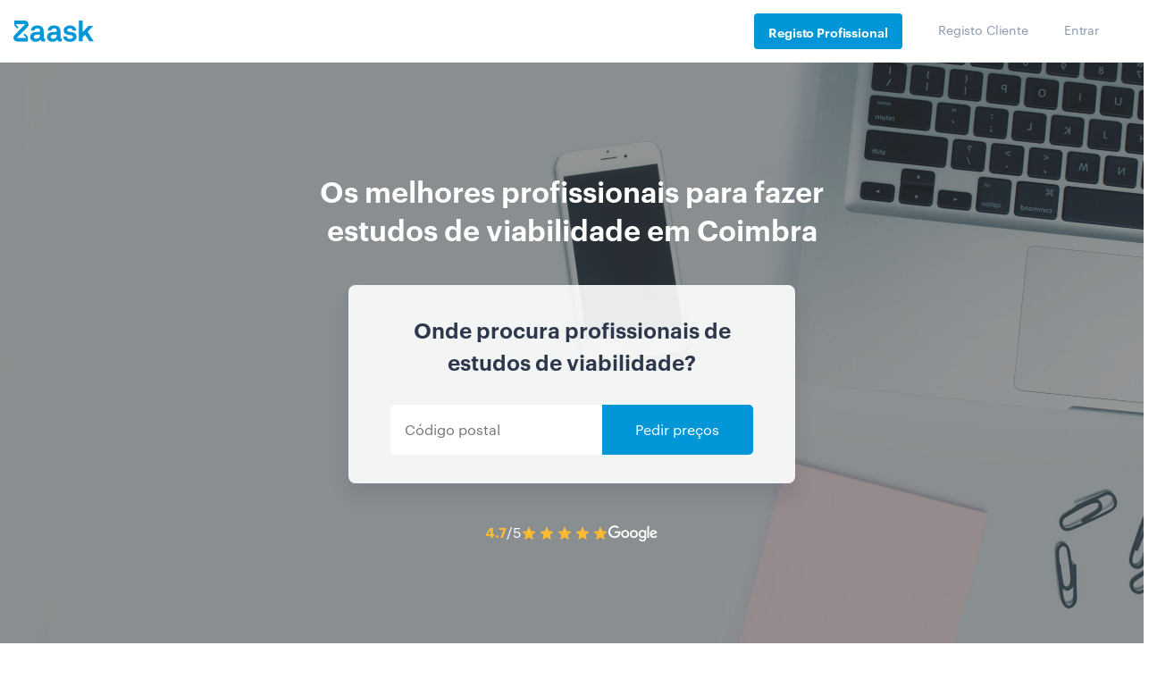

--- FILE ---
content_type: text/css
request_url: https://www.zaask.pt/css/index.css?id=3a552b643460389d4f8a
body_size: 21703
content:
:root{--blue:#007bff;--indigo:#6610f2;--purple:#6f42c1;--pink:#e83e8c;--red:#dc3545;--orange:#fd7e14;--yellow:#ffc107;--green:#28a745;--teal:#20c997;--cyan:#17a2b8;--white:#fff;--gray:#6c757d;--gray-dark:#343a40;--primary:#007bff;--secondary:#6c757d;--success:#28a745;--info:#17a2b8;--warning:#ffc107;--danger:#dc3545;--light:#f8f9fa;--dark:#343a40;--breakpoint-xs:0;--breakpoint-sm:576px;--breakpoint-md:768px;--breakpoint-lg:992px;--breakpoint-xl:1200px;--font-family-sans-serif:-apple-system,BlinkMacSystemFont,"Segoe UI",Roboto,"Helvetica Neue",Arial,"Noto Sans",sans-serif,"Apple Color Emoji","Segoe UI Emoji","Segoe UI Symbol","Noto Color Emoji";--font-family-monospace:SFMono-Regular,Menlo,Monaco,Consolas,"Liberation Mono","Courier New",monospace}*,:after,:before{box-sizing:border-box}html{font-family:sans-serif;line-height:1.15;-webkit-text-size-adjust:100%;-webkit-tap-highlight-color:rgba(0,0,0,0)}article,aside,figcaption,figure,footer,header,hgroup,main,nav,section{display:block}body{margin:0;font-family:-apple-system,BlinkMacSystemFont,Segoe UI,Roboto,Helvetica Neue,Arial,Noto Sans,sans-serif,Apple Color Emoji,Segoe UI Emoji,Segoe UI Symbol,Noto Color Emoji;font-size:1rem;font-weight:400;line-height:1.5;color:#212529;text-align:left;background-color:#fff}[tabindex="-1"]:focus:not(:focus-visible){outline:0!important}hr{box-sizing:content-box;height:0;overflow:visible}h1,h2,h3,h4,h5,h6{margin-top:0;margin-bottom:.5rem}p{margin-top:0;margin-bottom:1rem}abbr[data-original-title],abbr[title]{text-decoration:underline;-webkit-text-decoration:underline dotted;text-decoration:underline dotted;cursor:help;border-bottom:0;-webkit-text-decoration-skip-ink:none;text-decoration-skip-ink:none}address{font-style:normal;line-height:inherit}address,dl,ol,ul{margin-bottom:1rem}dl,ol,ul{margin-top:0}ol ol,ol ul,ul ol,ul ul{margin-bottom:0}dt{font-weight:700}dd{margin-bottom:.5rem;margin-left:0}blockquote{margin:0 0 1rem}b,strong{font-weight:bolder}small{font-size:80%}sub,sup{position:relative;font-size:75%;line-height:0;vertical-align:baseline}sub{bottom:-.25em}sup{top:-.5em}a{color:#007bff;background-color:transparent}a:hover{color:#0056b3;text-decoration:underline}a:not([href]),a:not([href]):hover{color:inherit;text-decoration:none}code,kbd,pre,samp{font-family:SFMono-Regular,Menlo,Monaco,Consolas,Liberation Mono,Courier New,monospace;font-size:1em}pre{margin-top:0;margin-bottom:1rem;overflow:auto}figure{margin:0 0 1rem}img{border-style:none}img,svg{vertical-align:middle}svg{overflow:hidden}table{border-collapse:collapse}caption{padding-top:.75rem;padding-bottom:.75rem;color:#6c757d;text-align:left;caption-side:bottom}th{text-align:inherit}label{display:inline-block;margin-bottom:.5rem}button{border-radius:0}button:focus{outline:1px dotted;outline:5px auto -webkit-focus-ring-color}button,input,optgroup,select,textarea{margin:0;font-family:inherit;font-size:inherit;line-height:inherit}button,input{overflow:visible}button,select{text-transform:none}select{word-wrap:normal}[type=button],[type=reset],[type=submit],button{-webkit-appearance:button}[type=button]:not(:disabled),[type=reset]:not(:disabled),[type=submit]:not(:disabled),button:not(:disabled){cursor:pointer}[type=button]::-moz-focus-inner,[type=reset]::-moz-focus-inner,[type=submit]::-moz-focus-inner,button::-moz-focus-inner{padding:0;border-style:none}input[type=checkbox],input[type=radio]{box-sizing:border-box;padding:0}input[type=date],input[type=datetime-local],input[type=month],input[type=time]{-webkit-appearance:listbox}textarea{overflow:auto;resize:vertical}fieldset{min-width:0;padding:0;margin:0;border:0}legend{display:block;width:100%;max-width:100%;padding:0;margin-bottom:.5rem;font-size:1.5rem;line-height:inherit;color:inherit;white-space:normal}progress{vertical-align:baseline}[type=number]::-webkit-inner-spin-button,[type=number]::-webkit-outer-spin-button{height:auto}[type=search]{outline-offset:-2px;-webkit-appearance:none}[type=search]::-webkit-search-decoration{-webkit-appearance:none}::-webkit-file-upload-button{font:inherit;-webkit-appearance:button}output{display:inline-block}summary{display:list-item;cursor:pointer}template{display:none}[hidden]{display:none!important}.container{width:100%;padding-right:15px;padding-left:15px;margin-right:auto;margin-left:auto}@media (min-width:576px){.container{max-width:540px}}@media (min-width:768px){.container{max-width:720px}}@media (min-width:992px){.container{max-width:960px}}@media (min-width:1200px){.container{max-width:1140px}}.container-fluid,.container-lg,.container-md,.container-sm,.container-xl{width:100%;padding-right:15px;padding-left:15px;margin-right:auto;margin-left:auto}@media (min-width:576px){.container,.container-sm{max-width:540px}}@media (min-width:768px){.container,.container-md,.container-sm{max-width:720px}}@media (min-width:992px){.container,.container-lg,.container-md,.container-sm{max-width:960px}}@media (min-width:1200px){.container,.container-lg,.container-md,.container-sm,.container-xl{max-width:1140px}}.row{display:-webkit-box;display:flex;flex-wrap:wrap;margin-right:-15px;margin-left:-15px}.no-gutters{margin-right:0;margin-left:0}.no-gutters>.col,.no-gutters>[class*=col-]{padding-right:0;padding-left:0}.col,.col-1,.col-2,.col-3,.col-4,.col-5,.col-6,.col-7,.col-8,.col-9,.col-10,.col-11,.col-12,.col-auto,.col-lg,.col-lg-1,.col-lg-2,.col-lg-3,.col-lg-4,.col-lg-5,.col-lg-6,.col-lg-7,.col-lg-8,.col-lg-9,.col-lg-10,.col-lg-11,.col-lg-12,.col-lg-auto,.col-md,.col-md-1,.col-md-2,.col-md-3,.col-md-4,.col-md-5,.col-md-6,.col-md-7,.col-md-8,.col-md-9,.col-md-10,.col-md-11,.col-md-12,.col-md-auto,.col-sm,.col-sm-1,.col-sm-2,.col-sm-3,.col-sm-4,.col-sm-5,.col-sm-6,.col-sm-7,.col-sm-8,.col-sm-9,.col-sm-10,.col-sm-11,.col-sm-12,.col-sm-auto,.col-xl,.col-xl-1,.col-xl-2,.col-xl-3,.col-xl-4,.col-xl-5,.col-xl-6,.col-xl-7,.col-xl-8,.col-xl-9,.col-xl-10,.col-xl-11,.col-xl-12,.col-xl-auto{position:relative;width:100%;padding-right:15px;padding-left:15px}.col{flex-basis:0;-webkit-box-flex:1;flex-grow:1;max-width:100%}.row-cols-1>*{-webkit-box-flex:0;flex:0 0 100%;max-width:100%}.row-cols-2>*{-webkit-box-flex:0;flex:0 0 50%;max-width:50%}.row-cols-3>*{-webkit-box-flex:0;flex:0 0 33.3333333333%;max-width:33.3333333333%}.row-cols-4>*{-webkit-box-flex:0;flex:0 0 25%;max-width:25%}.row-cols-5>*{-webkit-box-flex:0;flex:0 0 20%;max-width:20%}.row-cols-6>*{-webkit-box-flex:0;flex:0 0 16.6666666667%;max-width:16.6666666667%}.col-auto{flex:0 0 auto;width:auto;max-width:100%}.col-1,.col-auto{-webkit-box-flex:0}.col-1{flex:0 0 8.3333333333%;max-width:8.3333333333%}.col-2{flex:0 0 16.6666666667%;max-width:16.6666666667%}.col-2,.col-3{-webkit-box-flex:0}.col-3{flex:0 0 25%;max-width:25%}.col-4{flex:0 0 33.3333333333%;max-width:33.3333333333%}.col-4,.col-5{-webkit-box-flex:0}.col-5{flex:0 0 41.6666666667%;max-width:41.6666666667%}.col-6{flex:0 0 50%;max-width:50%}.col-6,.col-7{-webkit-box-flex:0}.col-7{flex:0 0 58.3333333333%;max-width:58.3333333333%}.col-8{flex:0 0 66.6666666667%;max-width:66.6666666667%}.col-8,.col-9{-webkit-box-flex:0}.col-9{flex:0 0 75%;max-width:75%}.col-10{flex:0 0 83.3333333333%;max-width:83.3333333333%}.col-10,.col-11{-webkit-box-flex:0}.col-11{flex:0 0 91.6666666667%;max-width:91.6666666667%}.col-12{-webkit-box-flex:0;flex:0 0 100%;max-width:100%}.order-first{-webkit-box-ordinal-group:0;order:-1}.order-last{-webkit-box-ordinal-group:14;order:13}.order-0{-webkit-box-ordinal-group:1;order:0}.order-1{-webkit-box-ordinal-group:2;order:1}.order-2{-webkit-box-ordinal-group:3;order:2}.order-3{-webkit-box-ordinal-group:4;order:3}.order-4{-webkit-box-ordinal-group:5;order:4}.order-5{-webkit-box-ordinal-group:6;order:5}.order-6{-webkit-box-ordinal-group:7;order:6}.order-7{-webkit-box-ordinal-group:8;order:7}.order-8{-webkit-box-ordinal-group:9;order:8}.order-9{-webkit-box-ordinal-group:10;order:9}.order-10{-webkit-box-ordinal-group:11;order:10}.order-11{-webkit-box-ordinal-group:12;order:11}.order-12{-webkit-box-ordinal-group:13;order:12}.offset-1{margin-left:8.3333333333%}.offset-2{margin-left:16.6666666667%}.offset-3{margin-left:25%}.offset-4{margin-left:33.3333333333%}.offset-5{margin-left:41.6666666667%}.offset-6{margin-left:50%}.offset-7{margin-left:58.3333333333%}.offset-8{margin-left:66.6666666667%}.offset-9{margin-left:75%}.offset-10{margin-left:83.3333333333%}.offset-11{margin-left:91.6666666667%}@media (min-width:576px){.col-sm{flex-basis:0;-webkit-box-flex:1;flex-grow:1;max-width:100%}.row-cols-sm-1>*{-webkit-box-flex:0;flex:0 0 100%;max-width:100%}.row-cols-sm-2>*{-webkit-box-flex:0;flex:0 0 50%;max-width:50%}.row-cols-sm-3>*{-webkit-box-flex:0;flex:0 0 33.3333333333%;max-width:33.3333333333%}.row-cols-sm-4>*{-webkit-box-flex:0;flex:0 0 25%;max-width:25%}.row-cols-sm-5>*{-webkit-box-flex:0;flex:0 0 20%;max-width:20%}.row-cols-sm-6>*{-webkit-box-flex:0;flex:0 0 16.6666666667%;max-width:16.6666666667%}.col-sm-auto{-webkit-box-flex:0;flex:0 0 auto;width:auto;max-width:100%}.col-sm-1{-webkit-box-flex:0;flex:0 0 8.3333333333%;max-width:8.3333333333%}.col-sm-2{-webkit-box-flex:0;flex:0 0 16.6666666667%;max-width:16.6666666667%}.col-sm-3{-webkit-box-flex:0;flex:0 0 25%;max-width:25%}.col-sm-4{-webkit-box-flex:0;flex:0 0 33.3333333333%;max-width:33.3333333333%}.col-sm-5{-webkit-box-flex:0;flex:0 0 41.6666666667%;max-width:41.6666666667%}.col-sm-6{-webkit-box-flex:0;flex:0 0 50%;max-width:50%}.col-sm-7{-webkit-box-flex:0;flex:0 0 58.3333333333%;max-width:58.3333333333%}.col-sm-8{-webkit-box-flex:0;flex:0 0 66.6666666667%;max-width:66.6666666667%}.col-sm-9{-webkit-box-flex:0;flex:0 0 75%;max-width:75%}.col-sm-10{-webkit-box-flex:0;flex:0 0 83.3333333333%;max-width:83.3333333333%}.col-sm-11{-webkit-box-flex:0;flex:0 0 91.6666666667%;max-width:91.6666666667%}.col-sm-12{-webkit-box-flex:0;flex:0 0 100%;max-width:100%}.order-sm-first{-webkit-box-ordinal-group:0;order:-1}.order-sm-last{-webkit-box-ordinal-group:14;order:13}.order-sm-0{-webkit-box-ordinal-group:1;order:0}.order-sm-1{-webkit-box-ordinal-group:2;order:1}.order-sm-2{-webkit-box-ordinal-group:3;order:2}.order-sm-3{-webkit-box-ordinal-group:4;order:3}.order-sm-4{-webkit-box-ordinal-group:5;order:4}.order-sm-5{-webkit-box-ordinal-group:6;order:5}.order-sm-6{-webkit-box-ordinal-group:7;order:6}.order-sm-7{-webkit-box-ordinal-group:8;order:7}.order-sm-8{-webkit-box-ordinal-group:9;order:8}.order-sm-9{-webkit-box-ordinal-group:10;order:9}.order-sm-10{-webkit-box-ordinal-group:11;order:10}.order-sm-11{-webkit-box-ordinal-group:12;order:11}.order-sm-12{-webkit-box-ordinal-group:13;order:12}.offset-sm-0{margin-left:0}.offset-sm-1{margin-left:8.3333333333%}.offset-sm-2{margin-left:16.6666666667%}.offset-sm-3{margin-left:25%}.offset-sm-4{margin-left:33.3333333333%}.offset-sm-5{margin-left:41.6666666667%}.offset-sm-6{margin-left:50%}.offset-sm-7{margin-left:58.3333333333%}.offset-sm-8{margin-left:66.6666666667%}.offset-sm-9{margin-left:75%}.offset-sm-10{margin-left:83.3333333333%}.offset-sm-11{margin-left:91.6666666667%}}@media (min-width:768px){.col-md{flex-basis:0;-webkit-box-flex:1;flex-grow:1;max-width:100%}.row-cols-md-1>*{-webkit-box-flex:0;flex:0 0 100%;max-width:100%}.row-cols-md-2>*{-webkit-box-flex:0;flex:0 0 50%;max-width:50%}.row-cols-md-3>*{-webkit-box-flex:0;flex:0 0 33.3333333333%;max-width:33.3333333333%}.row-cols-md-4>*{-webkit-box-flex:0;flex:0 0 25%;max-width:25%}.row-cols-md-5>*{-webkit-box-flex:0;flex:0 0 20%;max-width:20%}.row-cols-md-6>*{-webkit-box-flex:0;flex:0 0 16.6666666667%;max-width:16.6666666667%}.col-md-auto{-webkit-box-flex:0;flex:0 0 auto;width:auto;max-width:100%}.col-md-1{-webkit-box-flex:0;flex:0 0 8.3333333333%;max-width:8.3333333333%}.col-md-2{-webkit-box-flex:0;flex:0 0 16.6666666667%;max-width:16.6666666667%}.col-md-3{-webkit-box-flex:0;flex:0 0 25%;max-width:25%}.col-md-4{-webkit-box-flex:0;flex:0 0 33.3333333333%;max-width:33.3333333333%}.col-md-5{-webkit-box-flex:0;flex:0 0 41.6666666667%;max-width:41.6666666667%}.col-md-6{-webkit-box-flex:0;flex:0 0 50%;max-width:50%}.col-md-7{-webkit-box-flex:0;flex:0 0 58.3333333333%;max-width:58.3333333333%}.col-md-8{-webkit-box-flex:0;flex:0 0 66.6666666667%;max-width:66.6666666667%}.col-md-9{-webkit-box-flex:0;flex:0 0 75%;max-width:75%}.col-md-10{-webkit-box-flex:0;flex:0 0 83.3333333333%;max-width:83.3333333333%}.col-md-11{-webkit-box-flex:0;flex:0 0 91.6666666667%;max-width:91.6666666667%}.col-md-12{-webkit-box-flex:0;flex:0 0 100%;max-width:100%}.order-md-first{-webkit-box-ordinal-group:0;order:-1}.order-md-last{-webkit-box-ordinal-group:14;order:13}.order-md-0{-webkit-box-ordinal-group:1;order:0}.order-md-1{-webkit-box-ordinal-group:2;order:1}.order-md-2{-webkit-box-ordinal-group:3;order:2}.order-md-3{-webkit-box-ordinal-group:4;order:3}.order-md-4{-webkit-box-ordinal-group:5;order:4}.order-md-5{-webkit-box-ordinal-group:6;order:5}.order-md-6{-webkit-box-ordinal-group:7;order:6}.order-md-7{-webkit-box-ordinal-group:8;order:7}.order-md-8{-webkit-box-ordinal-group:9;order:8}.order-md-9{-webkit-box-ordinal-group:10;order:9}.order-md-10{-webkit-box-ordinal-group:11;order:10}.order-md-11{-webkit-box-ordinal-group:12;order:11}.order-md-12{-webkit-box-ordinal-group:13;order:12}.offset-md-0{margin-left:0}.offset-md-1{margin-left:8.3333333333%}.offset-md-2{margin-left:16.6666666667%}.offset-md-3{margin-left:25%}.offset-md-4{margin-left:33.3333333333%}.offset-md-5{margin-left:41.6666666667%}.offset-md-6{margin-left:50%}.offset-md-7{margin-left:58.3333333333%}.offset-md-8{margin-left:66.6666666667%}.offset-md-9{margin-left:75%}.offset-md-10{margin-left:83.3333333333%}.offset-md-11{margin-left:91.6666666667%}}@media (min-width:992px){.col-lg{flex-basis:0;-webkit-box-flex:1;flex-grow:1;max-width:100%}.row-cols-lg-1>*{-webkit-box-flex:0;flex:0 0 100%;max-width:100%}.row-cols-lg-2>*{-webkit-box-flex:0;flex:0 0 50%;max-width:50%}.row-cols-lg-3>*{-webkit-box-flex:0;flex:0 0 33.3333333333%;max-width:33.3333333333%}.row-cols-lg-4>*{-webkit-box-flex:0;flex:0 0 25%;max-width:25%}.row-cols-lg-5>*{-webkit-box-flex:0;flex:0 0 20%;max-width:20%}.row-cols-lg-6>*{-webkit-box-flex:0;flex:0 0 16.6666666667%;max-width:16.6666666667%}.col-lg-auto{-webkit-box-flex:0;flex:0 0 auto;width:auto;max-width:100%}.col-lg-1{-webkit-box-flex:0;flex:0 0 8.3333333333%;max-width:8.3333333333%}.col-lg-2{-webkit-box-flex:0;flex:0 0 16.6666666667%;max-width:16.6666666667%}.col-lg-3{-webkit-box-flex:0;flex:0 0 25%;max-width:25%}.col-lg-4{-webkit-box-flex:0;flex:0 0 33.3333333333%;max-width:33.3333333333%}.col-lg-5{-webkit-box-flex:0;flex:0 0 41.6666666667%;max-width:41.6666666667%}.col-lg-6{-webkit-box-flex:0;flex:0 0 50%;max-width:50%}.col-lg-7{-webkit-box-flex:0;flex:0 0 58.3333333333%;max-width:58.3333333333%}.col-lg-8{-webkit-box-flex:0;flex:0 0 66.6666666667%;max-width:66.6666666667%}.col-lg-9{-webkit-box-flex:0;flex:0 0 75%;max-width:75%}.col-lg-10{-webkit-box-flex:0;flex:0 0 83.3333333333%;max-width:83.3333333333%}.col-lg-11{-webkit-box-flex:0;flex:0 0 91.6666666667%;max-width:91.6666666667%}.col-lg-12{-webkit-box-flex:0;flex:0 0 100%;max-width:100%}.order-lg-first{-webkit-box-ordinal-group:0;order:-1}.order-lg-last{-webkit-box-ordinal-group:14;order:13}.order-lg-0{-webkit-box-ordinal-group:1;order:0}.order-lg-1{-webkit-box-ordinal-group:2;order:1}.order-lg-2{-webkit-box-ordinal-group:3;order:2}.order-lg-3{-webkit-box-ordinal-group:4;order:3}.order-lg-4{-webkit-box-ordinal-group:5;order:4}.order-lg-5{-webkit-box-ordinal-group:6;order:5}.order-lg-6{-webkit-box-ordinal-group:7;order:6}.order-lg-7{-webkit-box-ordinal-group:8;order:7}.order-lg-8{-webkit-box-ordinal-group:9;order:8}.order-lg-9{-webkit-box-ordinal-group:10;order:9}.order-lg-10{-webkit-box-ordinal-group:11;order:10}.order-lg-11{-webkit-box-ordinal-group:12;order:11}.order-lg-12{-webkit-box-ordinal-group:13;order:12}.offset-lg-0{margin-left:0}.offset-lg-1{margin-left:8.3333333333%}.offset-lg-2{margin-left:16.6666666667%}.offset-lg-3{margin-left:25%}.offset-lg-4{margin-left:33.3333333333%}.offset-lg-5{margin-left:41.6666666667%}.offset-lg-6{margin-left:50%}.offset-lg-7{margin-left:58.3333333333%}.offset-lg-8{margin-left:66.6666666667%}.offset-lg-9{margin-left:75%}.offset-lg-10{margin-left:83.3333333333%}.offset-lg-11{margin-left:91.6666666667%}}@media (min-width:1200px){.col-xl{flex-basis:0;-webkit-box-flex:1;flex-grow:1;max-width:100%}.row-cols-xl-1>*{-webkit-box-flex:0;flex:0 0 100%;max-width:100%}.row-cols-xl-2>*{-webkit-box-flex:0;flex:0 0 50%;max-width:50%}.row-cols-xl-3>*{-webkit-box-flex:0;flex:0 0 33.3333333333%;max-width:33.3333333333%}.row-cols-xl-4>*{-webkit-box-flex:0;flex:0 0 25%;max-width:25%}.row-cols-xl-5>*{-webkit-box-flex:0;flex:0 0 20%;max-width:20%}.row-cols-xl-6>*{-webkit-box-flex:0;flex:0 0 16.6666666667%;max-width:16.6666666667%}.col-xl-auto{-webkit-box-flex:0;flex:0 0 auto;width:auto;max-width:100%}.col-xl-1{-webkit-box-flex:0;flex:0 0 8.3333333333%;max-width:8.3333333333%}.col-xl-2{-webkit-box-flex:0;flex:0 0 16.6666666667%;max-width:16.6666666667%}.col-xl-3{-webkit-box-flex:0;flex:0 0 25%;max-width:25%}.col-xl-4{-webkit-box-flex:0;flex:0 0 33.3333333333%;max-width:33.3333333333%}.col-xl-5{-webkit-box-flex:0;flex:0 0 41.6666666667%;max-width:41.6666666667%}.col-xl-6{-webkit-box-flex:0;flex:0 0 50%;max-width:50%}.col-xl-7{-webkit-box-flex:0;flex:0 0 58.3333333333%;max-width:58.3333333333%}.col-xl-8{-webkit-box-flex:0;flex:0 0 66.6666666667%;max-width:66.6666666667%}.col-xl-9{-webkit-box-flex:0;flex:0 0 75%;max-width:75%}.col-xl-10{-webkit-box-flex:0;flex:0 0 83.3333333333%;max-width:83.3333333333%}.col-xl-11{-webkit-box-flex:0;flex:0 0 91.6666666667%;max-width:91.6666666667%}.col-xl-12{-webkit-box-flex:0;flex:0 0 100%;max-width:100%}.order-xl-first{-webkit-box-ordinal-group:0;order:-1}.order-xl-last{-webkit-box-ordinal-group:14;order:13}.order-xl-0{-webkit-box-ordinal-group:1;order:0}.order-xl-1{-webkit-box-ordinal-group:2;order:1}.order-xl-2{-webkit-box-ordinal-group:3;order:2}.order-xl-3{-webkit-box-ordinal-group:4;order:3}.order-xl-4{-webkit-box-ordinal-group:5;order:4}.order-xl-5{-webkit-box-ordinal-group:6;order:5}.order-xl-6{-webkit-box-ordinal-group:7;order:6}.order-xl-7{-webkit-box-ordinal-group:8;order:7}.order-xl-8{-webkit-box-ordinal-group:9;order:8}.order-xl-9{-webkit-box-ordinal-group:10;order:9}.order-xl-10{-webkit-box-ordinal-group:11;order:10}.order-xl-11{-webkit-box-ordinal-group:12;order:11}.order-xl-12{-webkit-box-ordinal-group:13;order:12}.offset-xl-0{margin-left:0}.offset-xl-1{margin-left:8.3333333333%}.offset-xl-2{margin-left:16.6666666667%}.offset-xl-3{margin-left:25%}.offset-xl-4{margin-left:33.3333333333%}.offset-xl-5{margin-left:41.6666666667%}.offset-xl-6{margin-left:50%}.offset-xl-7{margin-left:58.3333333333%}.offset-xl-8{margin-left:66.6666666667%}.offset-xl-9{margin-left:75%}.offset-xl-10{margin-left:83.3333333333%}.offset-xl-11{margin-left:91.6666666667%}}.flex-row{-webkit-box-orient:horizontal!important;flex-direction:row!important}.flex-column,.flex-row{-webkit-box-direction:normal!important}.flex-column{-webkit-box-orient:vertical!important;flex-direction:column!important}.flex-row-reverse{-webkit-box-orient:horizontal!important;flex-direction:row-reverse!important}.flex-column-reverse,.flex-row-reverse{-webkit-box-direction:reverse!important}.flex-column-reverse{-webkit-box-orient:vertical!important;flex-direction:column-reverse!important}.flex-wrap{flex-wrap:wrap!important}.flex-nowrap{flex-wrap:nowrap!important}.flex-wrap-reverse{flex-wrap:wrap-reverse!important}.flex-fill{-webkit-box-flex:1!important;flex:1 1 auto!important}.flex-grow-0{-webkit-box-flex:0!important;flex-grow:0!important}.flex-grow-1{-webkit-box-flex:1!important;flex-grow:1!important}.flex-shrink-0{flex-shrink:0!important}.flex-shrink-1{flex-shrink:1!important}.justify-content-start{-webkit-box-pack:start!important;justify-content:flex-start!important}.justify-content-end{-webkit-box-pack:end!important;justify-content:flex-end!important}.justify-content-center{-webkit-box-pack:center!important;justify-content:center!important}.justify-content-between{-webkit-box-pack:justify!important;justify-content:space-between!important}.justify-content-around{justify-content:space-around!important}.align-items-start{-webkit-box-align:start!important;align-items:flex-start!important}.align-items-end{-webkit-box-align:end!important;align-items:flex-end!important}.align-items-center{-webkit-box-align:center!important;align-items:center!important}.align-items-baseline{-webkit-box-align:baseline!important;align-items:baseline!important}.align-items-stretch{-webkit-box-align:stretch!important;align-items:stretch!important}.align-content-start{align-content:flex-start!important}.align-content-end{align-content:flex-end!important}.align-content-center{align-content:center!important}.align-content-between{align-content:space-between!important}.align-content-around{align-content:space-around!important}.align-content-stretch{align-content:stretch!important}.align-self-auto{align-self:auto!important}.align-self-start{align-self:flex-start!important}.align-self-end{align-self:flex-end!important}.align-self-center{align-self:center!important}.align-self-baseline{align-self:baseline!important}.align-self-stretch{align-self:stretch!important}@media (min-width:576px){.flex-sm-row{-webkit-box-orient:horizontal!important;flex-direction:row!important}.flex-sm-column,.flex-sm-row{-webkit-box-direction:normal!important}.flex-sm-column{-webkit-box-orient:vertical!important;flex-direction:column!important}.flex-sm-row-reverse{-webkit-box-orient:horizontal!important;-webkit-box-direction:reverse!important;flex-direction:row-reverse!important}.flex-sm-column-reverse{-webkit-box-orient:vertical!important;-webkit-box-direction:reverse!important;flex-direction:column-reverse!important}.flex-sm-wrap{flex-wrap:wrap!important}.flex-sm-nowrap{flex-wrap:nowrap!important}.flex-sm-wrap-reverse{flex-wrap:wrap-reverse!important}.flex-sm-fill{-webkit-box-flex:1!important;flex:1 1 auto!important}.flex-sm-grow-0{-webkit-box-flex:0!important;flex-grow:0!important}.flex-sm-grow-1{-webkit-box-flex:1!important;flex-grow:1!important}.flex-sm-shrink-0{flex-shrink:0!important}.flex-sm-shrink-1{flex-shrink:1!important}.justify-content-sm-start{-webkit-box-pack:start!important;justify-content:flex-start!important}.justify-content-sm-end{-webkit-box-pack:end!important;justify-content:flex-end!important}.justify-content-sm-center{-webkit-box-pack:center!important;justify-content:center!important}.justify-content-sm-between{-webkit-box-pack:justify!important;justify-content:space-between!important}.justify-content-sm-around{justify-content:space-around!important}.align-items-sm-start{-webkit-box-align:start!important;align-items:flex-start!important}.align-items-sm-end{-webkit-box-align:end!important;align-items:flex-end!important}.align-items-sm-center{-webkit-box-align:center!important;align-items:center!important}.align-items-sm-baseline{-webkit-box-align:baseline!important;align-items:baseline!important}.align-items-sm-stretch{-webkit-box-align:stretch!important;align-items:stretch!important}.align-content-sm-start{align-content:flex-start!important}.align-content-sm-end{align-content:flex-end!important}.align-content-sm-center{align-content:center!important}.align-content-sm-between{align-content:space-between!important}.align-content-sm-around{align-content:space-around!important}.align-content-sm-stretch{align-content:stretch!important}.align-self-sm-auto{align-self:auto!important}.align-self-sm-start{align-self:flex-start!important}.align-self-sm-end{align-self:flex-end!important}.align-self-sm-center{align-self:center!important}.align-self-sm-baseline{align-self:baseline!important}.align-self-sm-stretch{align-self:stretch!important}}@media (min-width:768px){.flex-md-row{-webkit-box-orient:horizontal!important;flex-direction:row!important}.flex-md-column,.flex-md-row{-webkit-box-direction:normal!important}.flex-md-column{-webkit-box-orient:vertical!important;flex-direction:column!important}.flex-md-row-reverse{-webkit-box-orient:horizontal!important;-webkit-box-direction:reverse!important;flex-direction:row-reverse!important}.flex-md-column-reverse{-webkit-box-orient:vertical!important;-webkit-box-direction:reverse!important;flex-direction:column-reverse!important}.flex-md-wrap{flex-wrap:wrap!important}.flex-md-nowrap{flex-wrap:nowrap!important}.flex-md-wrap-reverse{flex-wrap:wrap-reverse!important}.flex-md-fill{-webkit-box-flex:1!important;flex:1 1 auto!important}.flex-md-grow-0{-webkit-box-flex:0!important;flex-grow:0!important}.flex-md-grow-1{-webkit-box-flex:1!important;flex-grow:1!important}.flex-md-shrink-0{flex-shrink:0!important}.flex-md-shrink-1{flex-shrink:1!important}.justify-content-md-start{-webkit-box-pack:start!important;justify-content:flex-start!important}.justify-content-md-end{-webkit-box-pack:end!important;justify-content:flex-end!important}.justify-content-md-center{-webkit-box-pack:center!important;justify-content:center!important}.justify-content-md-between{-webkit-box-pack:justify!important;justify-content:space-between!important}.justify-content-md-around{justify-content:space-around!important}.align-items-md-start{-webkit-box-align:start!important;align-items:flex-start!important}.align-items-md-end{-webkit-box-align:end!important;align-items:flex-end!important}.align-items-md-center{-webkit-box-align:center!important;align-items:center!important}.align-items-md-baseline{-webkit-box-align:baseline!important;align-items:baseline!important}.align-items-md-stretch{-webkit-box-align:stretch!important;align-items:stretch!important}.align-content-md-start{align-content:flex-start!important}.align-content-md-end{align-content:flex-end!important}.align-content-md-center{align-content:center!important}.align-content-md-between{align-content:space-between!important}.align-content-md-around{align-content:space-around!important}.align-content-md-stretch{align-content:stretch!important}.align-self-md-auto{align-self:auto!important}.align-self-md-start{align-self:flex-start!important}.align-self-md-end{align-self:flex-end!important}.align-self-md-center{align-self:center!important}.align-self-md-baseline{align-self:baseline!important}.align-self-md-stretch{align-self:stretch!important}}@media (min-width:992px){.flex-lg-row{-webkit-box-orient:horizontal!important;flex-direction:row!important}.flex-lg-column,.flex-lg-row{-webkit-box-direction:normal!important}.flex-lg-column{-webkit-box-orient:vertical!important;flex-direction:column!important}.flex-lg-row-reverse{-webkit-box-orient:horizontal!important;-webkit-box-direction:reverse!important;flex-direction:row-reverse!important}.flex-lg-column-reverse{-webkit-box-orient:vertical!important;-webkit-box-direction:reverse!important;flex-direction:column-reverse!important}.flex-lg-wrap{flex-wrap:wrap!important}.flex-lg-nowrap{flex-wrap:nowrap!important}.flex-lg-wrap-reverse{flex-wrap:wrap-reverse!important}.flex-lg-fill{-webkit-box-flex:1!important;flex:1 1 auto!important}.flex-lg-grow-0{-webkit-box-flex:0!important;flex-grow:0!important}.flex-lg-grow-1{-webkit-box-flex:1!important;flex-grow:1!important}.flex-lg-shrink-0{flex-shrink:0!important}.flex-lg-shrink-1{flex-shrink:1!important}.justify-content-lg-start{-webkit-box-pack:start!important;justify-content:flex-start!important}.justify-content-lg-end{-webkit-box-pack:end!important;justify-content:flex-end!important}.justify-content-lg-center{-webkit-box-pack:center!important;justify-content:center!important}.justify-content-lg-between{-webkit-box-pack:justify!important;justify-content:space-between!important}.justify-content-lg-around{justify-content:space-around!important}.align-items-lg-start{-webkit-box-align:start!important;align-items:flex-start!important}.align-items-lg-end{-webkit-box-align:end!important;align-items:flex-end!important}.align-items-lg-center{-webkit-box-align:center!important;align-items:center!important}.align-items-lg-baseline{-webkit-box-align:baseline!important;align-items:baseline!important}.align-items-lg-stretch{-webkit-box-align:stretch!important;align-items:stretch!important}.align-content-lg-start{align-content:flex-start!important}.align-content-lg-end{align-content:flex-end!important}.align-content-lg-center{align-content:center!important}.align-content-lg-between{align-content:space-between!important}.align-content-lg-around{align-content:space-around!important}.align-content-lg-stretch{align-content:stretch!important}.align-self-lg-auto{align-self:auto!important}.align-self-lg-start{align-self:flex-start!important}.align-self-lg-end{align-self:flex-end!important}.align-self-lg-center{align-self:center!important}.align-self-lg-baseline{align-self:baseline!important}.align-self-lg-stretch{align-self:stretch!important}}@media (min-width:1200px){.flex-xl-row{-webkit-box-orient:horizontal!important;flex-direction:row!important}.flex-xl-column,.flex-xl-row{-webkit-box-direction:normal!important}.flex-xl-column{-webkit-box-orient:vertical!important;flex-direction:column!important}.flex-xl-row-reverse{-webkit-box-orient:horizontal!important;-webkit-box-direction:reverse!important;flex-direction:row-reverse!important}.flex-xl-column-reverse{-webkit-box-orient:vertical!important;-webkit-box-direction:reverse!important;flex-direction:column-reverse!important}.flex-xl-wrap{flex-wrap:wrap!important}.flex-xl-nowrap{flex-wrap:nowrap!important}.flex-xl-wrap-reverse{flex-wrap:wrap-reverse!important}.flex-xl-fill{-webkit-box-flex:1!important;flex:1 1 auto!important}.flex-xl-grow-0{-webkit-box-flex:0!important;flex-grow:0!important}.flex-xl-grow-1{-webkit-box-flex:1!important;flex-grow:1!important}.flex-xl-shrink-0{flex-shrink:0!important}.flex-xl-shrink-1{flex-shrink:1!important}.justify-content-xl-start{-webkit-box-pack:start!important;justify-content:flex-start!important}.justify-content-xl-end{-webkit-box-pack:end!important;justify-content:flex-end!important}.justify-content-xl-center{-webkit-box-pack:center!important;justify-content:center!important}.justify-content-xl-between{-webkit-box-pack:justify!important;justify-content:space-between!important}.justify-content-xl-around{justify-content:space-around!important}.align-items-xl-start{-webkit-box-align:start!important;align-items:flex-start!important}.align-items-xl-end{-webkit-box-align:end!important;align-items:flex-end!important}.align-items-xl-center{-webkit-box-align:center!important;align-items:center!important}.align-items-xl-baseline{-webkit-box-align:baseline!important;align-items:baseline!important}.align-items-xl-stretch{-webkit-box-align:stretch!important;align-items:stretch!important}.align-content-xl-start{align-content:flex-start!important}.align-content-xl-end{align-content:flex-end!important}.align-content-xl-center{align-content:center!important}.align-content-xl-between{align-content:space-between!important}.align-content-xl-around{align-content:space-around!important}.align-content-xl-stretch{align-content:stretch!important}.align-self-xl-auto{align-self:auto!important}.align-self-xl-start{align-self:flex-start!important}.align-self-xl-end{align-self:flex-end!important}.align-self-xl-center{align-self:center!important}.align-self-xl-baseline{align-self:baseline!important}.align-self-xl-stretch{align-self:stretch!important}}.d-none{display:none!important}.d-inline{display:inline!important}.d-inline-block{display:inline-block!important}.d-block{display:block!important}.d-table{display:table!important}.d-table-row{display:table-row!important}.d-table-cell{display:table-cell!important}.d-flex{display:-webkit-box!important;display:flex!important}.d-inline-flex{display:-webkit-inline-box!important;display:inline-flex!important}@media (min-width:576px){.d-sm-none{display:none!important}.d-sm-inline{display:inline!important}.d-sm-inline-block{display:inline-block!important}.d-sm-block{display:block!important}.d-sm-table{display:table!important}.d-sm-table-row{display:table-row!important}.d-sm-table-cell{display:table-cell!important}.d-sm-flex{display:-webkit-box!important;display:flex!important}.d-sm-inline-flex{display:-webkit-inline-box!important;display:inline-flex!important}}@media (min-width:768px){.d-md-none{display:none!important}.d-md-inline{display:inline!important}.d-md-inline-block{display:inline-block!important}.d-md-block{display:block!important}.d-md-table{display:table!important}.d-md-table-row{display:table-row!important}.d-md-table-cell{display:table-cell!important}.d-md-flex{display:-webkit-box!important;display:flex!important}.d-md-inline-flex{display:-webkit-inline-box!important;display:inline-flex!important}}@media (min-width:992px){.d-lg-none{display:none!important}.d-lg-inline{display:inline!important}.d-lg-inline-block{display:inline-block!important}.d-lg-block{display:block!important}.d-lg-table{display:table!important}.d-lg-table-row{display:table-row!important}.d-lg-table-cell{display:table-cell!important}.d-lg-flex{display:-webkit-box!important;display:flex!important}.d-lg-inline-flex{display:-webkit-inline-box!important;display:inline-flex!important}}@media (min-width:1200px){.d-xl-none{display:none!important}.d-xl-inline{display:inline!important}.d-xl-inline-block{display:inline-block!important}.d-xl-block{display:block!important}.d-xl-table{display:table!important}.d-xl-table-row{display:table-row!important}.d-xl-table-cell{display:table-cell!important}.d-xl-flex{display:-webkit-box!important;display:flex!important}.d-xl-inline-flex{display:-webkit-inline-box!important;display:inline-flex!important}}@media print{.d-print-none{display:none!important}.d-print-inline{display:inline!important}.d-print-inline-block{display:inline-block!important}.d-print-block{display:block!important}.d-print-table{display:table!important}.d-print-table-row{display:table-row!important}.d-print-table-cell{display:table-cell!important}.d-print-flex{display:-webkit-box!important;display:flex!important}.d-print-inline-flex{display:-webkit-inline-box!important;display:inline-flex!important}}body,html{font-family:Graphik Web,Arial,sans-serif;font-size:14px;overflow-x:hidden}body.scroll--locked{position:fixed;overflow:hidden;width:100%;max-width:100vw;max-height:100vh}dl,ol,ul{margin:0;list-style-type:none}a{color:grey}a,a:hover{text-decoration:none}a:hover{color:var(--theme-color)}.display--none{display:none}.b-lazy{-webkit-transition:opacity .25s ease-in-out;transition:opacity .25s ease-in-out;max-width:100%;opacity:0}.b-lazy.b-loaded{opacity:1}.fa,.material-icons{font-display:swap}@font-face{font-family:Graphik Web;src:url(/assets/fonts/Graphik-Regular-Web.ttf) format("truetype");font-weight:400;font-style:normal;font-stretch:normal}.Graphik-Regular-Web{font-weight:400}@font-face{font-family:Graphik Web;src:url(/assets/fonts/Graphik-Medium.ttf) format("truetype");font-weight:500;font-style:normal;font-stretch:normal}.Graphik-Medium-Web,.Graphik-Regular-Web{font-family:Graphik Web;font-style:normal;font-stretch:normal}.Graphik-Medium-Web{font-weight:500}@font-face{font-family:Graphik Web;src:url(/assets/fonts/Graphik-Semibold-Web.ttf) format("truetype");font-weight:600;font-style:normal;font-stretch:normal}.Graphik-Semibold-Web{font-family:Graphik Web;font-weight:600;font-style:normal;font-stretch:normal}body{--theme-color:#0096d7}body.worten{--theme-color:#0028f5}.flexbox{display:-webkit-box;display:flex}.flexbox>*{-webkit-box-flex:0;flex-grow:0;flex-shrink:1;flex-basis:auto}.flexbox>:first-of-type:not(:last-of-type){margin-left:-1px}.input-row:after,.input-row:before,.pttk-step-options:after,.pttk-step-options:before{content:" ";display:table}.input-row:after,.pttk-step-options:after{clear:both}.Heading--tp-1{font-size:32px;line-height:40px}.ab-testing-test-1 .Heading--tp-1{font-size:42px;line-height:1.25;letter-spacing:-.04em}@media (max-width:576px){.ab-testing-test-1 .Heading--tp-1{font-size:32px;line-height:1.17;letter-spacing:-.02em}}.Heading--tp-2{font-size:24px;line-height:28px}.Heading--tp-4{font-size:18px;line-height:24px}.Font--body-1{font-size:16px;line-height:24px}.Font--lt,.Font--sb{font-family:Graphik Web,sans-serif}.Font--sb{font-weight:700}.ab-testing-test-1 .Font--sb{font-weight:600}.align--center{text-align:center}.check-and-text button .fa,.input-iconleft-container-select-readonly button .fa,.input-iconleft-container-select button .fa,.input-iconleft-container button .fa,.pttk-next[type=submit] .fa,.s-button-block-blue .fa,.s-button-block-yellow .fa,.s-button-blue .fa,.s-button-flat-blue .fa,.s-button-flat-gray-to-red .fa,.s-button-flat-gray .fa,.s-button-flat-white .fa,.s-button-flat-yellow .fa,.s-button-green .fa,.s-button-icon-above-blue .fa,.s-button-l-blue .fa,.s-button-l-green .fa,.s-button-l-orange .fa,.s-button-lg-blue .fa,.s-button-link .fa,.s-button-orange .fa,.s-button-sm-flat-yellow .fa,.s-button-sm-orange .fa,.s-button-sm-yellow .fa,.s-button-to-orange .fa,.s-button-trans-blue .fa,.s-button-white-to-gray .fa,.s-button-white-to-orange .fa,.s-button-yellow .fa{position:relative;width:auto;height:auto;color:inherit;font-size:inherit;right:auto;line-height:1;font-size:13px}@media screen and (max-width:749px){a:focus,a:focus .fa,a:focus .glyphicon,a:focus a,button:focus,button:focus .fa,button:focus .glyphicon,button:focus a{-webkit-animation-name:flash;animation-name:flash;-webkit-animation-duration:.25s;animation-duration:.25s}@-webkit-keyframes flash{50%{color:transparent}}@keyframes flash{50%{color:transparent}}a[name=print-payment],button[name=print-payment]{display:none}}.link{border:none;background:transparent;color:#0096d7}.link:hover{color:#0072a4}.button-area-blue,.button-area-gray,.s-button-area-orange,.s-button-area-yellow,.X-button-area{position:absolute;width:100%;bottom:0;left:0;padding:15px 0;text-align:center;border-bottom-left-radius:3px;border-bottom-right-radius:3px;-webkit-transition-duration:.25s;transition-duration:.25s;-webkit-transition-property:all;transition-property:all;-webkit-transition-timing-function:ease-in-out;transition-timing-function:ease-in-out}.button-area-blue:active,.button-area-blue:focus,.button-area-blue:hover,.button-area-gray:active,.button-area-gray:focus,.button-area-gray:hover,.s-button-area-orange:active,.s-button-area-orange:focus,.s-button-area-orange:hover,.s-button-area-yellow:active,.s-button-area-yellow:focus,.s-button-area-yellow:hover,.X-button-area:active,.X-button-area:focus,.X-button-area:hover{outline:none}.button-area-blue .button-A,.button-area-gray .button-A,.s-button-area-orange .button-A,.s-button-area-yellow .button-A,.X-button-area .button-A{width:100%;height:100%;padding:7.5px 0;color:#fff;text-align:center;-webkit-transition-duration:.25s;transition-duration:.25s;letter-spacing:1px;text-transform:uppercase;font-size:13px}.button-area-blue .button-A:active,.button-area-blue .button-A:focus,.button-area-blue .button-A:hover,.button-area-gray .button-A:active,.button-area-gray .button-A:focus,.button-area-gray .button-A:hover,.s-button-area-orange .button-A:active,.s-button-area-orange .button-A:focus,.s-button-area-orange .button-A:hover,.s-button-area-yellow .button-A:active,.s-button-area-yellow .button-A:focus,.s-button-area-yellow .button-A:hover,.X-button-area .button-A:active,.X-button-area .button-A:focus,.X-button-area .button-A:hover{font-size:16px}.button-area-blue{background-color:#0096d7}.button-area-blue:hover{color:#fff}.s-button-area-orange{background-color:#fc8427;color:#fff}.s-button-area-orange:hover{color:#fff}.s-button-area-yellow{background-color:#f0b954;color:#fff}.s-button-area-yellow:hover{color:#fff}.button-area-gray{background-color:#e6e6e6}.button-area-gray:hover{color:#fff}.button-area-gray .button-A{color:#594a41}.pttk-next[type=submit],.s-button-block-blue,.s-button-block-yellow,.s-button-blue,.s-button-green,.s-button-l-blue,.s-button-l-green,.s-button-l-orange,.s-button-lg-blue,.s-button-orange,.s-button-sm-orange,.s-button-sm-yellow,.s-button-to-orange,.s-button-trans-blue,.s-button-white-to-gray,.s-button-white-to-orange,.s-button-yellow{display:inline-block;border-radius:3px;padding:7.5px 15px;text-transform:uppercase;font-size:13px;-webkit-transition-duration:125ms;transition-duration:125ms;-webkit-transition-property:all;transition-property:all;-webkit-transition-timing-function:ease-in-out;transition-timing-function:ease-in-out;cursor:pointer;font-family:inherit;border:0}.pttk-next[type=submit]:active,.pttk-next[type=submit]:focus,.s-button-block-blue:active,.s-button-block-blue:focus,.s-button-block-yellow:active,.s-button-block-yellow:focus,.s-button-blue:active,.s-button-blue:focus,.s-button-green:active,.s-button-green:focus,.s-button-l-blue:active,.s-button-l-blue:focus,.s-button-l-green:active,.s-button-l-green:focus,.s-button-l-orange:active,.s-button-l-orange:focus,.s-button-lg-blue:active,.s-button-lg-blue:focus,.s-button-orange:active,.s-button-orange:focus,.s-button-sm-orange:active,.s-button-sm-orange:focus,.s-button-sm-yellow:active,.s-button-sm-yellow:focus,.s-button-to-orange:active,.s-button-to-orange:focus,.s-button-trans-blue:active,.s-button-trans-blue:focus,.s-button-white-to-gray:active,.s-button-white-to-gray:focus,.s-button-white-to-orange:active,.s-button-white-to-orange:focus,.s-button-yellow:active,.s-button-yellow:focus{outline:none}.pttk-next[type=submit]:disabled,.s-button-block-blue:disabled,.s-button-block-yellow:disabled,.s-button-blue:disabled,.s-button-green:disabled,.s-button-l-blue:disabled,.s-button-l-green:disabled,.s-button-l-orange:disabled,.s-button-lg-blue:disabled,.s-button-orange:disabled,.s-button-sm-orange:disabled,.s-button-sm-yellow:disabled,.s-button-to-orange:disabled,.s-button-trans-blue:disabled,.s-button-white-to-gray:disabled,.s-button-white-to-orange:disabled,.s-button-yellow:disabled{opacity:.6;cursor:not-allowed;-ms-filter:"progid:DXImageTransform.Microsoft.Alpha(Opacity=6)";filter:alpha(opacity=60)}.pttk-next[type=submit] .fa-star,.s-button-block-blue .fa-star,.s-button-block-yellow .fa-star,.s-button-blue .fa-star,.s-button-green .fa-star,.s-button-l-blue .fa-star,.s-button-l-green .fa-star,.s-button-l-orange .fa-star,.s-button-lg-blue .fa-star,.s-button-orange .fa-star,.s-button-sm-orange .fa-star,.s-button-sm-yellow .fa-star,.s-button-to-orange .fa-star,.s-button-trans-blue .fa-star,.s-button-white-to-gray .fa-star,.s-button-white-to-orange .fa-star,.s-button-yellow .fa-star{color:#fff}@media (min-width:600px){.pttk-next[type=submit],.s-button-block-blue,.s-button-block-yellow,.s-button-blue,.s-button-green,.s-button-l-blue,.s-button-l-green,.s-button-l-orange,.s-button-lg-blue,.s-button-orange,.s-button-sm-orange,.s-button-sm-yellow,.s-button-to-orange,.s-button-trans-blue,.s-button-white-to-gray,.s-button-white-to-orange,.s-button-yellow{font-size:14px}}.s-button-to-orange{background-color:#e6e6e6;color:#000;border:1px solid #ccc}.s-button-to-orange:hover{background-color:#fc8427;color:#fff;border-color:#ed6903}.s-button-white-to-orange{background-color:#fff;color:#000;border:1px solid #ccc}.s-button-white-to-orange:hover{background-color:#fc8427;color:#fff;border-color:#ed6903}.s-button-white-to-gray{background-color:#fff;color:#000;border:1px solid #ccc}.s-button-white-to-gray:hover{background-color:#e6e6e6;color:#000;border-color:#ccc}.pttk-next[type=submit],.s-button-green,.s-button-l-green{background-color:#00c269;color:#fff}.pttk-next[type=submit]:hover,.s-button-green:hover,.s-button-l-green:hover{background-color:#008f4d;color:#fff}.s-button-block-yellow,.s-button-sm-yellow,.s-button-yellow{background-color:#f0b954;color:#fff}.s-button-block-yellow:hover,.s-button-sm-yellow:hover,.s-button-yellow:hover{background-color:#eca625;color:#fff}.s-button-l-orange,.s-button-orange,.s-button-sm-orange{background-color:#fc8427;color:#fff}.s-button-l-orange:hover,.s-button-orange:hover,.s-button-sm-orange:hover{background-color:#ed6903;color:#fff}.s-button-block-blue,.s-button-blue,.s-button-l-blue,.s-button-lg-blue{background-color:#0096d7;color:#fff}.s-button-block-blue:hover,.s-button-blue:hover,.s-button-l-blue:hover,.s-button-lg-blue:hover{background-color:#0072a4;color:#fff}.s-button-trans-blue{background-color:transparent;color:#0096d7;border:1px solid #0096d7}.s-button-trans-blue:hover{background-color:transparent;color:#58ccff;border-color:#58ccff}.s-button-l-blue,.s-button-l-green,.s-button-l-orange{text-transform:none;font-size:16px}.s-button-block-blue,.s-button-block-yellow{width:100%;display:block;padding:15px 7.5px;font-size:16px}.s-button-two-lines{padding:12px 25px;text-align:center;color:#0096d7;border:1px solid #0096d7;background:transparent}.s-button-two-lines:hover{background:#0096d7}.s-button-two-lines span{font-size:1.1em}.s-button-two-lines small{text-transform:none;margin-top:7px;display:block}.btn-bk-bot{border-top-left-radius:0;border-top-right-radius:0;border-top:0;border-right:0;border-left:0}.s-button-flat-blue,.s-button-flat-gray,.s-button-flat-gray-to-red,.s-button-flat-white,.s-button-flat-yellow,.s-button-icon-above-blue,.s-button-link,.s-button-sm-flat-yellow{display:inline-block;padding:7.5px 3.75px;text-transform:uppercase;border:0;background:transparent;font-weight:600;font-size:12px;cursor:pointer;font-family:inherit}@media (min-width:750px){.s-button-flat-blue,.s-button-flat-gray,.s-button-flat-gray-to-red,.s-button-flat-white,.s-button-flat-yellow,.s-button-icon-above-blue,.s-button-link,.s-button-sm-flat-yellow{font-size:13px}}.s-button-flat-blue:active,.s-button-flat-blue:focus,.s-button-flat-gray-to-red:active,.s-button-flat-gray-to-red:focus,.s-button-flat-gray:active,.s-button-flat-gray:focus,.s-button-flat-white:active,.s-button-flat-white:focus,.s-button-flat-yellow:active,.s-button-flat-yellow:focus,.s-button-icon-above-blue:active,.s-button-icon-above-blue:focus,.s-button-link:active,.s-button-link:focus,.s-button-sm-flat-yellow:active,.s-button-sm-flat-yellow:focus{outline:none}.s-button-flat-blue:disabled,.s-button-flat-gray-to-red:disabled,.s-button-flat-gray:disabled,.s-button-flat-white:disabled,.s-button-flat-yellow:disabled,.s-button-icon-above-blue:disabled,.s-button-link:disabled,.s-button-sm-flat-yellow:disabled{opacity:.6}.s-button-flat-blue,.s-button-icon-above-blue,.s-button-link{color:#0096d7}.s-button-flat-blue:hover,.s-button-icon-above-blue:hover,.s-button-link:hover{color:#0072a4}.s-button-flat-gray{color:#999}.s-button-flat-gray:hover{color:#ccc}.s-button-flat-gray-to-red{color:grey}.s-button-flat-gray-to-red:hover{color:#b94a48}.s-button-flat-yellow,.s-button-sm-flat-yellow{color:#f0b954}.s-button-flat-yellow:hover,.s-button-sm-flat-yellow:hover{color:#eca625}.s-button-flat-white,.s-button-flat-white:hover{color:#fff}.s-button-link{padding:0;margin:0;text-transform:none;font-weight:inherit;font-size:inherit}.s-button-sm-flat-yellow,.s-button-sm-orange,.s-button-sm-yellow{text-transform:none;font-size:12px;padding:0 5px}.s-button-lg-blue{text-transform:none;font-size:18px;padding:10px 20px}.s-button-input-files{width:100%;padding:15px;background-color:#f2f2f2;font-size:16px;color:#0096d7;text-align:center;text-transform:uppercase;font-weight:600;cursor:pointer;border-radius:3px;-webkit-transition-duration:.25s;transition-duration:.25s;-webkit-transition-property:all;transition-property:all;-webkit-transition-timing-function:ease-in-out;transition-timing-function:ease-in-out}.s-button-input-files span.glyphicon{display:block;font-size:24px;margin:auto auto 15px}.s-button-input-files p{color:grey;text-transform:lowercase;text-align:center;margin:0}.button-transparent{padding:5px 7.5px;font-size:18px;line-height:22px;background-color:transparent;color:grey;border:1px solid grey;border-radius:3px}.button-transparent:hover{color:#0096d7}.s-button-border-white,.s-button-highlighted,.s-button-sm-border-gray-to-blue{display:inline-block;padding:15px;color:#fff;border:2px solid #fff;border-radius:3px;background:transparent;cursor:pointer}.s-button-border-white:active,.s-button-border-white:focus,.s-button-highlighted:active,.s-button-highlighted:focus,.s-button-sm-border-gray-to-blue:active,.s-button-sm-border-gray-to-blue:focus{outline:none}.s-button-border-white:hover,.s-button-highlighted:hover,.s-button-sm-border-gray-to-blue:hover{background-color:hsla(0,0%,100%,.1)}.s-button-highlighted{display:inline;padding:7.5px 15px}.s-button-highlighted:hover{color:#0096d7}@media (min-width:750px){.s-button-highlighted:hover{background-color:rgba(0,0,0,.5)}}.s-button-sm-border-gray-to-blue{padding:5px 7.5px;color:#999;border-width:1px;border-color:#999}.s-button-sm-border-gray-to-blue:focus,.s-button-sm-border-gray-to-blue:hover{color:#0096d7;border-color:#0096d7;outline:0}hr.s-hr{border-top:1px solid #e6e6e6;width:100%}.s-button-sticker-right{display:none}@media screen and (min-width:750px){.s-button-sticker-right{display:inline-block;border-radius:3px;padding:7.5px;font-size:14px;cursor:pointer;background-color:#0096d7;border:1px solid #0072a4;color:#fff;position:absolute;top:50%;-webkit-transform:translateY(-50%);transform:translateY(-50%);position:fixed;right:0;width:105px;border-bottom-right-radius:0;border-top-right-radius:0}.s-button-sticker-right:active,.s-button-sticker-right:focus,.s-button-sticker-right:hover{background-color:#0072a4;color:#fff}.s-button-sticker-right .fa{display:block;text-size:18px;padding:7.5px}}.fa-side-btn{padding-right:5px}.s-button-icon-above-blue,.transNone{text-transform:none!important}.s-button-icon-above-blue i{display:block;padding-bottom:5px}.action-btn{background:var(--theme-color);color:#fff;font-family:Graphik Web,sans-serif;font-weight:700;padding:10px 25px;border-radius:3px;text-align:center;font-size:14px;line-height:1.2;cursor:pointer;border:1px solid var(--theme-color)}.action-btn:active,.action-btn:hover,.action-btn:visited{color:var(--theme-color);background:#fff}.glyphicon{position:relative;top:1px;display:inline-block;font-family:Glyphicons Halflings;font-style:normal;font-weight:400;line-height:1;-webkit-font-smoothing:antialiased}.glyphicon-asterisk:before{content:"*"}.glyphicon-ok:before{content:"\E013"}.message-error{display:none}input:active,input:focus,input:hover,textarea:active,textarea:focus,textarea:hover{outline:0}input[type=radio]+.label-line span,input[type=radio]+.s-label-custom span{margin-top:10px}input[type=radio]+.label-line:before,input[type=radio]+.s-label-custom:before{border-radius:8px}.label-line,.s-label-custom{display:block;width:100%;height:auto;line-height:1.2;cursor:pointer;position:relative;padding:7.5px 0 7.5px 30px;font-size:13px;margin:0}.label-line:before,.s-label-custom:before{left:0;position:absolute;top:50%;-webkit-transform:translateY(-50%);transform:translateY(-50%);content:"";display:block;width:16px;height:16px;box-shadow:0 0 0 1px grey;border:3px solid #fff;box-sizing:border-box;border-radius:3px;background-color:transparent;-webkit-transition:background .25s;transition:background .25s}.label-line:hover,.s-label-custom:hover{color:#0096d7}.s-label-custom.small,.small.label-line{font-size:12px;color:grey}.s-label-custom.xsmall,.xsmall.label-line{font-size:9px;padding-left:20px}.s-label-custom.xsmall:before,.xsmall.label-line:before{width:10px;height:10px;border-width:2px}input[type=radio]+.check-and-text:before,input[type=radio]+.label-line:before,input[type=radio]+.s-label-custom:before{border-radius:8px}.label-line{font-size:16px;padding:10px 15px 10px 45px}.label-line:before{left:15px}.label-line:hover{background:#f2f2f2}.inputCheckboxGroup{width:100%;padding:15px}.inputCheckboxGroup label{font-size:16px}.inputCheckboxGroup label:not(:first-of-type){margin-top:7.5px}.inputCheckboxGroup--inline .label-line,.inputCheckboxGroup--inline .s-label-custom{display:inline;width:auto;margin-right:30px}input[type=checkbox].s-input-custom,input[type=radio].s-input-custom{position:absolute;width:1px;height:1px;padding:0;margin:-1px;overflow:hidden;clip:rect(0,0,0,0);border:0}input[type=checkbox].s-input-custom:checked+label:before,input[type=radio].s-input-custom:checked+label:before{box-shadow:0 0 0 1px grey;background-color:#0096d7}input[type=checkbox].s-input-custom:checked+.label-line,input[type=checkbox].s-input-custom:checked+.s-label-custom,input[type=radio].s-input-custom:checked+.label-line,input[type=radio].s-input-custom:checked+.s-label-custom{color:#0096d7}input[type=checkbox].s-input-custom:checked+.label-flat,input[type=radio].s-input-custom:checked+.label-flat{background-color:#fff;color:#0096d7}input[type=checkbox].s-input-custom:checked+.check-and-text:before,input[type=radio].s-input-custom:checked+.check-and-text:before{box-shadow:0 0 0 1px grey;background-color:#0096d7}.inputVisual{float:left;padding:15px;width:50%}.inputVisual input{display:none}.inputVisual input:checked+label{border-color:#0096d7;background:#d7f3ff}.inputVisual-lbl{display:block;overflow:hidden;border:1px solid #e6e6e6;border-radius:3px;cursor:pointer}.inputVisual-lbl:hover{background:#d7f3ff}.inputVisual-lbl>*{display:block}.inputVisual-lbl-bg{width:100%;height:200px;background-size:cover;background-position:50%;background-color:#f2f2f2}.inputVisual-lbl-txt{text-align:center;padding:5px}.input-custom-img{width:30px;height:30px;border-radius:50%;margin-right:5px;vertical-align:middle}.s-input-custom-title:not(first-of-type){margin:15px 0}select.s-select-custom{display:block;width:100%;width:calc(100% - 14px);height:auto;height:50px;line-height:50px;position:relative;font-size:13px;border:0}select.s-select-custom:focus{outline:0}select.s-select-custom option{display:block;width:100%;height:50px;line-height:50px;background-color:#fff;cursor:pointer;position:relative;padding:15px 15px 15px 45px;font-size:16px;color:grey}select.s-select-custom option:hover{background-color:#e6e6e6;cursor:pointer}textarea{min-height:70px;font-size:13px;border:1pt solid #e6e6e6;padding:15px 7.5px}textarea.row-1{min-height:auto}.option-other{opacity:.5;opacity:0}input.input-hide{display:none}.input-full-border{width:100%;padding:7.5px;border-radius:3px;border:1px solid #ccc;min-height:30px}.subgroup-offset-left{padding-left:30px}.input-radio-title{padding:15px 0}.textarea-attach-file{width:calc(100% - 14px);height:30px;margin:0 7.5px;background-color:#f2f2f2;display:-webkit-box;display:flex;-webkit-box-orient:horizontal;-webkit-box-direction:normal;flex-direction:row;-webkit-box-pack:justify;justify-content:space-between}.textarea-attach-file .left{padding:7.5px}.textarea-attach-file .right button{width:110px}.textarea-legend-right{font-size:small;align-self:flex-end;text-align:right}.textarea-legend-right i.fa,.textarea-legend-right span{font-weight:400}.check-and-text,.input-iconleft-container,.input-iconleft-container-select,.input-iconleft-container-select-readonly{position:relative;width:100%}.check-and-text .input-glyphicon-asterisk,.check-and-text .input-glyphicon-ok,.input-iconleft-container-select-readonly .input-glyphicon-asterisk,.input-iconleft-container-select-readonly .input-glyphicon-ok,.input-iconleft-container-select .input-glyphicon-asterisk,.input-iconleft-container-select .input-glyphicon-ok,.input-iconleft-container .input-glyphicon-asterisk,.input-iconleft-container .input-glyphicon-ok{top:-15px;right:0}.check-and-text .fa,.check-and-text span.glyphicon,.input-iconleft-container-select-readonly .fa,.input-iconleft-container-select-readonly span.glyphicon,.input-iconleft-container-select .fa,.input-iconleft-container-select span.glyphicon,.input-iconleft-container .fa,.input-iconleft-container span.glyphicon{position:absolute;top:0;left:0;width:40px;height:40px;font-size:18px;color:#ccc;line-height:40px;text-align:center;border-top-left-radius:3px;border-bottom-left-radius:3px;-webkit-transition-duration:125ms;transition-duration:125ms;-webkit-transition-property:all;transition-property:all;-webkit-transition-timing-function:ease-in-out;transition-timing-function:ease-in-out}@media screen and (min-width:600px){.check-and-text .fa,.check-and-text span.glyphicon,.input-iconleft-container-select-readonly .fa,.input-iconleft-container-select-readonly span.glyphicon,.input-iconleft-container-select .fa,.input-iconleft-container-select span.glyphicon,.input-iconleft-container .fa,.input-iconleft-container span.glyphicon{height:40px;width:40px;line-height:40px}}.check-and-text span.input-iconleft-icontextarea,.input-iconleft-container-select-readonly span.input-iconleft-icontextarea,.input-iconleft-container-select span.input-iconleft-icontextarea,.input-iconleft-container span.input-iconleft-icontextarea{height:calc(100% - 50px)}.check-and-text .input-iconleft-icontextarea,.input-iconleft-container-select-readonly .input-iconleft-icontextarea,.input-iconleft-container-select .input-iconleft-icontextarea,.input-iconleft-container .input-iconleft-icontextarea{height:100%}.check-and-text .input-iconleft-icontextarea.iii-less,.input-iconleft-container-select-readonly .input-iconleft-icontextarea.iii-less,.input-iconleft-container-select .input-iconleft-icontextarea.iii-less,.input-iconleft-container .input-iconleft-icontextarea.iii-less{height:95%}.check-and-text .textarea-legend-right,.input-iconleft-container-select-readonly .textarea-legend-right,.input-iconleft-container-select .textarea-legend-right,.input-iconleft-container .textarea-legend-right{height:50px}.check-and-text .fa-spin,.input-iconleft-container-select-readonly .fa-spin,.input-iconleft-container-select .fa-spin,.input-iconleft-container .fa-spin{right:0;position:absolute;left:auto;z-index:2;color:grey;background:transparent}.check-and-text .popover,.input-iconleft-container-select-readonly .popover,.input-iconleft-container-select .popover,.input-iconleft-container .popover{display:none}.check-and-text .submit-form,.input-iconleft-container-select-readonly .submit-form,.input-iconleft-container-select .submit-form,.input-iconleft-container .submit-form{position:absolute;padding-right:0;padding-left:0;margin-left:-3px;left:100%;top:0;bottom:0;border-top-right-radius:3px;border-bottom-right-radius:3px;border:1px solid #ccc;border-left:0;pointer-events:none;cursor:pointer;z-index:2;max-width:0;text-align:left;text-indent:7.5px;opacity:0;font-weight:600;background:#fff;color:grey;-webkit-transition-duration:125ms;transition-duration:125ms;-webkit-transition-property:all;transition-property:all;-webkit-transition-timing-function:ease-in-out;transition-timing-function:ease-in-out;line-height:40px;height:40px}@media screen and (min-width:600px){.check-and-text .submit-form,.input-iconleft-container-select-readonly .submit-form,.input-iconleft-container-select .submit-form,.input-iconleft-container .submit-form{text-indent:15px}}.check-and-text .submit-form:hover,.input-iconleft-container-select-readonly .submit-form:hover,.input-iconleft-container-select .submit-form:hover,.input-iconleft-container .submit-form:hover{color:#0096d7;opacity:1;border-width:1px;max-width:80px;padding-right:15px;pointer-events:all}.check-and-text .group.input-iconleft-container-select-readonly input,.check-and-text .group.input-iconleft-container-select-readonly textarea,.check-and-text .group.input-iconleft-container-select input,.check-and-text .group.input-iconleft-container-select textarea,.check-and-text .input-iconleft-container.group input,.check-and-text .input-iconleft-container.group textarea,.group.check-and-text .input-iconleft-container-select,.group.check-and-text .input-iconleft-container-select-readonly,.group.check-and-text .input-iconleft-input,.group.check-and-text .input-table,.group.check-and-text .input-table-select,.group.check-and-text input,.group.check-and-text textarea,.group.input-iconleft-container-select-readonly .check-and-text input,.group.input-iconleft-container-select-readonly .check-and-text textarea,.group.input-iconleft-container-select-readonly .input-iconleft-container-select,.group.input-iconleft-container-select-readonly .input-iconleft-container-select-readonly,.group.input-iconleft-container-select-readonly .input-iconleft-input,.group.input-iconleft-container-select-readonly .input-table,.group.input-iconleft-container-select-readonly .input-table-select,.group.input-iconleft-container-select .check-and-text input,.group.input-iconleft-container-select .check-and-text textarea,.group.input-iconleft-container-select .input-iconleft-container-select,.group.input-iconleft-container-select .input-iconleft-container-select-readonly,.group.input-iconleft-container-select .input-iconleft-input,.group.input-iconleft-container-select .input-table,.group.input-iconleft-container-select .input-table-select,.input-iconleft-container.group .check-and-text input,.input-iconleft-container.group .check-and-text textarea,.input-iconleft-container.group .input-iconleft-container-select,.input-iconleft-container.group .input-iconleft-container-select-readonly,.input-iconleft-container.group .input-iconleft-input,.input-iconleft-container.group .input-table,.input-iconleft-container.group .input-table-select{float:left;width:50%}.check-and-text .group.input-iconleft-container-select-readonly .input-iconleft-container-select-readonly input,.check-and-text .group.input-iconleft-container-select-readonly .input-iconleft-container-select-readonly textarea,.check-and-text .group.input-iconleft-container-select-readonly .input-iconleft-container-select input,.check-and-text .group.input-iconleft-container-select-readonly .input-iconleft-container-select textarea,.check-and-text .group.input-iconleft-container-select .input-iconleft-container-select-readonly input,.check-and-text .group.input-iconleft-container-select .input-iconleft-container-select-readonly textarea,.check-and-text .group.input-iconleft-container-select .input-iconleft-container-select input,.check-and-text .group.input-iconleft-container-select .input-iconleft-container-select textarea,.check-and-text .input-iconleft-container.group .input-iconleft-container-select-readonly input,.check-and-text .input-iconleft-container.group .input-iconleft-container-select-readonly textarea,.check-and-text .input-iconleft-container.group .input-iconleft-container-select input,.check-and-text .input-iconleft-container.group .input-iconleft-container-select textarea,.group.check-and-text .input-iconleft-container-select-readonly .input-iconleft-input,.group.check-and-text .input-iconleft-container-select-readonly .input-table,.group.check-and-text .input-iconleft-container-select-readonly .input-table-select,.group.check-and-text .input-iconleft-container-select-readonly input,.group.check-and-text .input-iconleft-container-select-readonly textarea,.group.check-and-text .input-iconleft-container-select .input-iconleft-input,.group.check-and-text .input-iconleft-container-select .input-table,.group.check-and-text .input-iconleft-container-select .input-table-select,.group.check-and-text .input-iconleft-container-select input,.group.check-and-text .input-iconleft-container-select textarea,.group.input-iconleft-container-select-readonly .input-iconleft-container-select-readonly .check-and-text input,.group.input-iconleft-container-select-readonly .input-iconleft-container-select-readonly .check-and-text textarea,.group.input-iconleft-container-select-readonly .input-iconleft-container-select-readonly .input-iconleft-input,.group.input-iconleft-container-select-readonly .input-iconleft-container-select-readonly .input-table,.group.input-iconleft-container-select-readonly .input-iconleft-container-select-readonly .input-table-select,.group.input-iconleft-container-select-readonly .input-iconleft-container-select .check-and-text input,.group.input-iconleft-container-select-readonly .input-iconleft-container-select .check-and-text textarea,.group.input-iconleft-container-select-readonly .input-iconleft-container-select .input-iconleft-input,.group.input-iconleft-container-select-readonly .input-iconleft-container-select .input-table,.group.input-iconleft-container-select-readonly .input-iconleft-container-select .input-table-select,.group.input-iconleft-container-select .input-iconleft-container-select-readonly .check-and-text input,.group.input-iconleft-container-select .input-iconleft-container-select-readonly .check-and-text textarea,.group.input-iconleft-container-select .input-iconleft-container-select-readonly .input-iconleft-input,.group.input-iconleft-container-select .input-iconleft-container-select-readonly .input-table,.group.input-iconleft-container-select .input-iconleft-container-select-readonly .input-table-select,.group.input-iconleft-container-select .input-iconleft-container-select .check-and-text input,.group.input-iconleft-container-select .input-iconleft-container-select .check-and-text textarea,.group.input-iconleft-container-select .input-iconleft-container-select .input-iconleft-input,.group.input-iconleft-container-select .input-iconleft-container-select .input-table,.group.input-iconleft-container-select .input-iconleft-container-select .input-table-select,.input-iconleft-container.group .input-iconleft-container-select-readonly .check-and-text input,.input-iconleft-container.group .input-iconleft-container-select-readonly .check-and-text textarea,.input-iconleft-container.group .input-iconleft-container-select-readonly .input-iconleft-input,.input-iconleft-container.group .input-iconleft-container-select-readonly .input-table,.input-iconleft-container.group .input-iconleft-container-select-readonly .input-table-select,.input-iconleft-container.group .input-iconleft-container-select .check-and-text input,.input-iconleft-container.group .input-iconleft-container-select .check-and-text textarea,.input-iconleft-container.group .input-iconleft-container-select .input-iconleft-input,.input-iconleft-container.group .input-iconleft-container-select .input-table,.input-iconleft-container.group .input-iconleft-container-select .input-table-select{width:calc(100% - 40px)}.check-and-text .group.input-iconleft-container-select-readonly input:first-of-type,.check-and-text .group.input-iconleft-container-select-readonly textarea:first-of-type,.check-and-text .group.input-iconleft-container-select input:first-of-type,.check-and-text .group.input-iconleft-container-select textarea:first-of-type,.check-and-text .input-iconleft-container.group input:first-of-type,.check-and-text .input-iconleft-container.group textarea:first-of-type,.group.check-and-text .input-iconleft-container-select-readonly:first-of-type,.group.check-and-text .input-iconleft-container-select:first-of-type,.group.check-and-text .input-iconleft-input:first-of-type,.group.check-and-text .input-table-select:first-of-type,.group.check-and-text .input-table:first-of-type,.group.check-and-text input:first-of-type,.group.check-and-text textarea:first-of-type,.group.input-iconleft-container-select-readonly .check-and-text input:first-of-type,.group.input-iconleft-container-select-readonly .check-and-text textarea:first-of-type,.group.input-iconleft-container-select-readonly .input-iconleft-container-select-readonly:first-of-type,.group.input-iconleft-container-select-readonly .input-iconleft-container-select:first-of-type,.group.input-iconleft-container-select-readonly .input-iconleft-input:first-of-type,.group.input-iconleft-container-select-readonly .input-table-select:first-of-type,.group.input-iconleft-container-select-readonly .input-table:first-of-type,.group.input-iconleft-container-select .check-and-text input:first-of-type,.group.input-iconleft-container-select .check-and-text textarea:first-of-type,.group.input-iconleft-container-select .input-iconleft-container-select-readonly:first-of-type,.group.input-iconleft-container-select .input-iconleft-container-select:first-of-type,.group.input-iconleft-container-select .input-iconleft-input:first-of-type,.group.input-iconleft-container-select .input-table-select:first-of-type,.group.input-iconleft-container-select .input-table:first-of-type,.input-iconleft-container.group .check-and-text input:first-of-type,.input-iconleft-container.group .check-and-text textarea:first-of-type,.input-iconleft-container.group .input-iconleft-container-select-readonly:first-of-type,.input-iconleft-container.group .input-iconleft-container-select:first-of-type,.input-iconleft-container.group .input-iconleft-input.readonly:first-of-type,.input-iconleft-container.group .input-iconleft-input:disabled:first-of-type,.input-iconleft-container.group .input-iconleft-input:first-of-type,.input-iconleft-container.group .input-table-select:first-of-type,.input-iconleft-container.group .input-table:first-of-type{border-right-width:0;border-top-right-radius:0;border-bottom-right-radius:0}.check-and-text .group.input-iconleft-container-select-readonly input.readonly:disabled:nth-of-type(2),.check-and-text .group.input-iconleft-container-select-readonly input.readonly:nth-of-type(2),.check-and-text .group.input-iconleft-container-select-readonly input.readonly:nth-of-type(2):disabled,.check-and-text .group.input-iconleft-container-select-readonly input.side-to-select,.check-and-text .group.input-iconleft-container-select-readonly input.side-to-select.readonly,.check-and-text .group.input-iconleft-container-select-readonly input.side-to-select:disabled,.check-and-text .group.input-iconleft-container-select-readonly input:disabled:nth-of-type(2),.check-and-text .group.input-iconleft-container-select-readonly textarea.readonly:disabled:nth-of-type(2),.check-and-text .group.input-iconleft-container-select-readonly textarea.readonly:nth-of-type(2),.check-and-text .group.input-iconleft-container-select-readonly textarea.readonly:nth-of-type(2):disabled,.check-and-text .group.input-iconleft-container-select-readonly textarea.side-to-select,.check-and-text .group.input-iconleft-container-select-readonly textarea.side-to-select.readonly,.check-and-text .group.input-iconleft-container-select-readonly textarea.side-to-select:disabled,.check-and-text .group.input-iconleft-container-select-readonly textarea:disabled:nth-of-type(2),.check-and-text .group.input-iconleft-container-select input.readonly:disabled:nth-of-type(2),.check-and-text .group.input-iconleft-container-select input.readonly:nth-of-type(2),.check-and-text .group.input-iconleft-container-select input.readonly:nth-of-type(2):disabled,.check-and-text .group.input-iconleft-container-select input.side-to-select,.check-and-text .group.input-iconleft-container-select input.side-to-select.readonly,.check-and-text .group.input-iconleft-container-select input.side-to-select:disabled,.check-and-text .group.input-iconleft-container-select input:disabled:nth-of-type(2),.check-and-text .group.input-iconleft-container-select textarea.readonly:disabled:nth-of-type(2),.check-and-text .group.input-iconleft-container-select textarea.readonly:nth-of-type(2),.check-and-text .group.input-iconleft-container-select textarea.readonly:nth-of-type(2):disabled,.check-and-text .group.input-iconleft-container-select textarea.side-to-select,.check-and-text .group.input-iconleft-container-select textarea.side-to-select.readonly,.check-and-text .group.input-iconleft-container-select textarea.side-to-select:disabled,.check-and-text .group.input-iconleft-container-select textarea:disabled:nth-of-type(2),.check-and-text .input-iconleft-container.group input.readonly:disabled:nth-of-type(2),.check-and-text .input-iconleft-container.group input.readonly:nth-of-type(2),.check-and-text .input-iconleft-container.group input.readonly:nth-of-type(2):disabled,.check-and-text .input-iconleft-container.group input.side-to-select,.check-and-text .input-iconleft-container.group input.side-to-select.readonly,.check-and-text .input-iconleft-container.group input.side-to-select:disabled,.check-and-text .input-iconleft-container.group input:disabled:nth-of-type(2),.check-and-text .input-iconleft-container.group textarea.readonly:disabled:nth-of-type(2),.check-and-text .input-iconleft-container.group textarea.readonly:nth-of-type(2),.check-and-text .input-iconleft-container.group textarea.readonly:nth-of-type(2):disabled,.check-and-text .input-iconleft-container.group textarea.side-to-select,.check-and-text .input-iconleft-container.group textarea.side-to-select.readonly,.check-and-text .input-iconleft-container.group textarea.side-to-select:disabled,.check-and-text .input-iconleft-container.group textarea:disabled:nth-of-type(2),.group.check-and-text .input-iconleft-input.readonly:nth-of-type(2),.group.check-and-text .input-iconleft-input.side-to-select,.group.check-and-text .input-iconleft-input:disabled:nth-of-type(2),.group.check-and-text .input-table-select:disabled:nth-of-type(2),.group.check-and-text .input-table:disabled:nth-of-type(2),.group.check-and-text .readonly.input-table-select:disabled:nth-of-type(2),.group.check-and-text .readonly.input-table-select:nth-of-type(2),.group.check-and-text .readonly.input-table-select:nth-of-type(2):disabled,.group.check-and-text .readonly.input-table:disabled:nth-of-type(2),.group.check-and-text .readonly.input-table:nth-of-type(2),.group.check-and-text .readonly.input-table:nth-of-type(2):disabled,.group.check-and-text .side-to-select.input-table,.group.check-and-text .side-to-select.input-table-select,.group.check-and-text .side-to-select.input-table-select:disabled,.group.check-and-text .side-to-select.input-table:disabled,.group.check-and-text .side-to-select.readonly.input-table,.group.check-and-text .side-to-select.readonly.input-table-select,.group.check-and-text input.readonly:disabled:nth-of-type(2),.group.check-and-text input.readonly:nth-of-type(2),.group.check-and-text input.readonly:nth-of-type(2):disabled,.group.check-and-text input.side-to-select,.group.check-and-text input.side-to-select.readonly,.group.check-and-text input.side-to-select:disabled,.group.check-and-text input:disabled:nth-of-type(2),.group.check-and-text textarea.readonly:disabled:nth-of-type(2),.group.check-and-text textarea.readonly:nth-of-type(2),.group.check-and-text textarea.readonly:nth-of-type(2):disabled,.group.check-and-text textarea.side-to-select,.group.check-and-text textarea.side-to-select.readonly,.group.check-and-text textarea.side-to-select:disabled,.group.check-and-text textarea:disabled:nth-of-type(2),.group.input-iconleft-container-select-readonly .check-and-text input.readonly:disabled:nth-of-type(2),.group.input-iconleft-container-select-readonly .check-and-text input.readonly:nth-of-type(2),.group.input-iconleft-container-select-readonly .check-and-text input.readonly:nth-of-type(2):disabled,.group.input-iconleft-container-select-readonly .check-and-text input.side-to-select,.group.input-iconleft-container-select-readonly .check-and-text input.side-to-select.readonly,.group.input-iconleft-container-select-readonly .check-and-text input.side-to-select:disabled,.group.input-iconleft-container-select-readonly .check-and-text input:disabled:nth-of-type(2),.group.input-iconleft-container-select-readonly .check-and-text textarea.readonly:disabled:nth-of-type(2),.group.input-iconleft-container-select-readonly .check-and-text textarea.readonly:nth-of-type(2),.group.input-iconleft-container-select-readonly .check-and-text textarea.readonly:nth-of-type(2):disabled,.group.input-iconleft-container-select-readonly .check-and-text textarea.side-to-select,.group.input-iconleft-container-select-readonly .check-and-text textarea.side-to-select.readonly,.group.input-iconleft-container-select-readonly .check-and-text textarea.side-to-select:disabled,.group.input-iconleft-container-select-readonly .check-and-text textarea:disabled:nth-of-type(2),.group.input-iconleft-container-select-readonly .input-iconleft-input.readonly:nth-of-type(2),.group.input-iconleft-container-select-readonly .input-iconleft-input.side-to-select,.group.input-iconleft-container-select-readonly .input-iconleft-input:disabled:nth-of-type(2),.group.input-iconleft-container-select-readonly .input-table-select:disabled:nth-of-type(2),.group.input-iconleft-container-select-readonly .input-table:disabled:nth-of-type(2),.group.input-iconleft-container-select-readonly .readonly.input-table-select:disabled:nth-of-type(2),.group.input-iconleft-container-select-readonly .readonly.input-table-select:nth-of-type(2),.group.input-iconleft-container-select-readonly .readonly.input-table-select:nth-of-type(2):disabled,.group.input-iconleft-container-select-readonly .readonly.input-table:disabled:nth-of-type(2),.group.input-iconleft-container-select-readonly .readonly.input-table:nth-of-type(2),.group.input-iconleft-container-select-readonly .readonly.input-table:nth-of-type(2):disabled,.group.input-iconleft-container-select-readonly .side-to-select.input-table,.group.input-iconleft-container-select-readonly .side-to-select.input-table-select,.group.input-iconleft-container-select-readonly .side-to-select.input-table-select:disabled,.group.input-iconleft-container-select-readonly .side-to-select.input-table:disabled,.group.input-iconleft-container-select-readonly .side-to-select.readonly.input-table,.group.input-iconleft-container-select-readonly .side-to-select.readonly.input-table-select,.group.input-iconleft-container-select .check-and-text input.readonly:disabled:nth-of-type(2),.group.input-iconleft-container-select .check-and-text input.readonly:nth-of-type(2),.group.input-iconleft-container-select .check-and-text input.readonly:nth-of-type(2):disabled,.group.input-iconleft-container-select .check-and-text input.side-to-select,.group.input-iconleft-container-select .check-and-text input.side-to-select.readonly,.group.input-iconleft-container-select .check-and-text input.side-to-select:disabled,.group.input-iconleft-container-select .check-and-text input:disabled:nth-of-type(2),.group.input-iconleft-container-select .check-and-text textarea.readonly:disabled:nth-of-type(2),.group.input-iconleft-container-select .check-and-text textarea.readonly:nth-of-type(2),.group.input-iconleft-container-select .check-and-text textarea.readonly:nth-of-type(2):disabled,.group.input-iconleft-container-select .check-and-text textarea.side-to-select,.group.input-iconleft-container-select .check-and-text textarea.side-to-select.readonly,.group.input-iconleft-container-select .check-and-text textarea.side-to-select:disabled,.group.input-iconleft-container-select .check-and-text textarea:disabled:nth-of-type(2),.group.input-iconleft-container-select .input-iconleft-input.readonly:nth-of-type(2),.group.input-iconleft-container-select .input-iconleft-input.side-to-select,.group.input-iconleft-container-select .input-iconleft-input:disabled:nth-of-type(2),.group.input-iconleft-container-select .input-table-select:disabled:nth-of-type(2),.group.input-iconleft-container-select .input-table:disabled:nth-of-type(2),.group.input-iconleft-container-select .readonly.input-table-select:disabled:nth-of-type(2),.group.input-iconleft-container-select .readonly.input-table-select:nth-of-type(2),.group.input-iconleft-container-select .readonly.input-table-select:nth-of-type(2):disabled,.group.input-iconleft-container-select .readonly.input-table:disabled:nth-of-type(2),.group.input-iconleft-container-select .readonly.input-table:nth-of-type(2),.group.input-iconleft-container-select .readonly.input-table:nth-of-type(2):disabled,.group.input-iconleft-container-select .side-to-select.input-table,.group.input-iconleft-container-select .side-to-select.input-table-select,.group.input-iconleft-container-select .side-to-select.input-table-select:disabled,.group.input-iconleft-container-select .side-to-select.input-table:disabled,.group.input-iconleft-container-select .side-to-select.readonly.input-table,.group.input-iconleft-container-select .side-to-select.readonly.input-table-select,.input-iconleft-container.group .check-and-text input.readonly:disabled:nth-of-type(2),.input-iconleft-container.group .check-and-text input.readonly:nth-of-type(2),.input-iconleft-container.group .check-and-text input.readonly:nth-of-type(2):disabled,.input-iconleft-container.group .check-and-text input.side-to-select,.input-iconleft-container.group .check-and-text input.side-to-select.readonly,.input-iconleft-container.group .check-and-text input.side-to-select:disabled,.input-iconleft-container.group .check-and-text input:disabled:nth-of-type(2),.input-iconleft-container.group .check-and-text textarea.readonly:disabled:nth-of-type(2),.input-iconleft-container.group .check-and-text textarea.readonly:nth-of-type(2),.input-iconleft-container.group .check-and-text textarea.readonly:nth-of-type(2):disabled,.input-iconleft-container.group .check-and-text textarea.side-to-select,.input-iconleft-container.group .check-and-text textarea.side-to-select.readonly,.input-iconleft-container.group .check-and-text textarea.side-to-select:disabled,.input-iconleft-container.group .check-and-text textarea:disabled:nth-of-type(2),.input-iconleft-container.group .input-iconleft-input.readonly:nth-of-type(2),.input-iconleft-container.group .input-iconleft-input.side-to-select,.input-iconleft-container.group .input-iconleft-input:disabled:nth-of-type(2),.input-iconleft-container.group .input-table-select:disabled:nth-of-type(2),.input-iconleft-container.group .input-table:disabled:nth-of-type(2),.input-iconleft-container.group .readonly.input-table-select:disabled:nth-of-type(2),.input-iconleft-container.group .readonly.input-table-select:nth-of-type(2),.input-iconleft-container.group .readonly.input-table-select:nth-of-type(2):disabled,.input-iconleft-container.group .readonly.input-table:disabled:nth-of-type(2),.input-iconleft-container.group .readonly.input-table:nth-of-type(2),.input-iconleft-container.group .readonly.input-table:nth-of-type(2):disabled,.input-iconleft-container.group .side-to-select.input-table,.input-iconleft-container.group .side-to-select.input-table-select,.input-iconleft-container.group .side-to-select.input-table-select:disabled,.input-iconleft-container.group .side-to-select.input-table:disabled,.input-iconleft-container.group .side-to-select.readonly.input-table,.input-iconleft-container.group .side-to-select.readonly.input-table-select{border-right-width:1px!important;border-top-right-radius:3px!important;border-bottom-right-radius:3px!important;border-top-left-radius:0;border-bottom-left-radius:0;padding-left:15px}.dot-required.check-and-text:before,.dot-required.input-iconleft-container-select-readonly:before,.dot-required.input-iconleft-container-select:before,.input-iconleft-container.dot-required:before{content:"";width:5px;height:5px;border-radius:50%;background:#ff0500;position:absolute;top:3px;right:3px;z-index:3}.check-and-text .verify-input,.input-iconleft-container-select-readonly .verify-input,.input-iconleft-container-select .verify-input,.input-iconleft-container .verify-input{float:right}.check-and-text input,.check-and-text input.readonly,.check-and-text input:disabled,.check-and-text textarea,.check-and-text textarea.readonly,.check-and-text textarea:disabled,.input-iconleft-input,.input-iconleft-input.readonly,.input-iconleft-input:disabled,.input-table,.input-table-select,.input-table-select:disabled,.input-table:disabled,.readonly.input-table,.readonly.input-table-select{width:100%;height:40px;line-height:1.5;padding:7.5px 7.5px 7.5px 45px;border-radius:3px;border:1px solid #ccc;font-size:13px;-webkit-transition-duration:125ms;transition-duration:125ms;-webkit-transition-property:all;transition-property:all;-webkit-transition-timing-function:ease-in-out;transition-timing-function:ease-in-out}@media screen and (min-width:600px){.check-and-text input,.check-and-text input.readonly,.check-and-text input:disabled,.check-and-text textarea,.check-and-text textarea.readonly,.check-and-text textarea:disabled,.input-iconleft-input,.input-iconleft-input.readonly,.input-iconleft-input:disabled,.input-table,.input-table-select,.input-table-select:disabled,.input-table:disabled,.readonly.input-table,.readonly.input-table-select{padding-left:45px}}.check-and-text input:hover~.submit-form,.check-and-text textarea:hover~.submit-form,.input-iconleft-input:hover~.submit-form,.input-table-select:hover~.submit-form,.input-table:hover~.submit-form{border-color:#ccc}.check-and-text input:focus,.check-and-text input:focus~.submit-form,.check-and-text input:focus~input,.check-and-text textarea:focus,.check-and-text textarea:focus~.submit-form,.check-and-text textarea:focus~input,.input-iconleft-input:focus,.input-iconleft-input:focus~.submit-form,.input-iconleft-input:focus~input,.input-table-select:focus,.input-table-select:focus~.submit-form,.input-table-select:focus~input,.input-table:focus,.input-table:focus~.submit-form,.input-table:focus~input{border-color:#0096d7;outline:0}.check-and-text input:hover~i.fa,.check-and-text input:hover~span.glyphicon,.check-and-text textarea:hover~i.fa,.check-and-text textarea:hover~span.glyphicon,.input-iconleft-input:hover~i.fa,.input-iconleft-input:hover~span.glyphicon,.input-table-select:hover~i.fa,.input-table-select:hover~span.glyphicon,.input-table:hover~i.fa,.input-table:hover~span.glyphicon{color:#0096d7}.check-and-text input:focus~i.fa,.check-and-text input:focus~span.glyphicon,.check-and-text textarea:focus~i.fa,.check-and-text textarea:focus~span.glyphicon,.input-iconleft-input:focus~i.fa,.input-iconleft-input:focus~span.glyphicon,.input-table-select:focus~i.fa,.input-table-select:focus~span.glyphicon,.input-table:focus~i.fa,.input-table:focus~span.glyphicon{background-color:#0096d7;color:#fff}.check-and-text input:focus~i.fa.fa-spin,.check-and-text input:hover~i.fa.fa-spin,.check-and-text textarea:focus~i.fa.fa-spin,.check-and-text textarea:hover~i.fa.fa-spin,.input-iconleft-input:focus~i.fa.fa-spin,.input-iconleft-input:hover~i.fa.fa-spin,.input-table-select:focus~i.fa.fa-spin,.input-table-select:hover~i.fa.fa-spin,.input-table:focus~i.fa.fa-spin,.input-table:hover~i.fa.fa-spin{background:transparent;color:grey}.check-and-text input:focus::-webkit-input-placeholder,.check-and-text textarea:focus::-webkit-input-placeholder,.input-iconleft-input:focus::-webkit-input-placeholder,.input-table-select:focus::-webkit-input-placeholder,.input-table:focus::-webkit-input-placeholder{color:transparent}.check-and-text input:focus::-moz-placeholder,.check-and-text textarea:focus::-moz-placeholder,.input-iconleft-input:focus::-moz-placeholder,.input-table-select:focus::-moz-placeholder,.input-table:focus::-moz-placeholder{color:transparent}.check-and-text input:focus:-ms-input-placeholder,.check-and-text textarea:focus:-ms-input-placeholder,.input-iconleft-input:focus:-ms-input-placeholder,.input-table-select:focus:-ms-input-placeholder,.input-table:focus:-ms-input-placeholder{color:transparent}.check-and-text input:focus::-ms-input-placeholder,.check-and-text textarea:focus::-ms-input-placeholder,.input-iconleft-input:focus::-ms-input-placeholder,.input-table-select:focus::-ms-input-placeholder,.input-table:focus::-ms-input-placeholder{color:transparent}.check-and-text input:focus::placeholder,.check-and-text textarea:focus::placeholder,.input-iconleft-input:focus::placeholder,.input-table-select:focus::placeholder,.input-table:focus::placeholder{color:transparent}.check-and-text input:focus~.submit-form,.check-and-text textarea:focus~.submit-form,.input-iconleft-input:focus~.submit-form,.input-table-select:focus~.submit-form,.input-table:focus~.submit-form{opacity:1;border-width:1px;max-width:80px;padding-right:15px;pointer-events:all}.check-and-text input.readonly,.check-and-text input:disabled,.check-and-text textarea.readonly,.check-and-text textarea:disabled,.input-iconleft-input.readonly,.input-iconleft-input:disabled,.input-table-select:disabled,.input-table:disabled,.readonly.input-table,.readonly.input-table-select{background:#e6e6e6;cursor:not-allowed;-webkit-touch-callout:none;-webkit-user-select:none;-moz-user-select:none;-ms-user-select:none;user-select:none}.check-and-text input.readonly:focus,.check-and-text input:disabled:focus,.check-and-text textarea.readonly:focus,.check-and-text textarea:disabled:focus,.input-iconleft-input.readonly:focus,.input-iconleft-input:disabled:focus,.input-table-select:disabled:focus,.input-table:disabled:focus,.readonly.input-table-select:focus,.readonly.input-table:focus{border-color:inherit}.check-and-text input.readonly:hover~i.fa,.check-and-text input.readonly:hover~span.glyphicon,.check-and-text input:disabled:hover~i.fa,.check-and-text input:disabled:hover~span.glyphicon,.check-and-text textarea.readonly:hover~i.fa,.check-and-text textarea.readonly:hover~span.glyphicon,.check-and-text textarea:disabled:hover~i.fa,.check-and-text textarea:disabled:hover~span.glyphicon,.input-iconleft-input.readonly:hover~i.fa,.input-iconleft-input.readonly:hover~span.glyphicon,.input-iconleft-input:disabled:hover~i.fa,.input-iconleft-input:disabled:hover~span.glyphicon,.input-table-select:disabled:hover~i.fa,.input-table-select:disabled:hover~span.glyphicon,.input-table:disabled:hover~i.fa,.input-table:disabled:hover~span.glyphicon,.readonly.input-table-select:hover~i.fa,.readonly.input-table-select:hover~span.glyphicon,.readonly.input-table:hover~i.fa,.readonly.input-table:hover~span.glyphicon{color:#ccc}.check-and-text input.not-readonly,.check-and-text textarea.not-readonly,.input-iconleft-input.not-readonly,.not-readonly.input-table,.not-readonly.input-table-select{background:transparent}.check-and-text .input-iconleft-icontextarea.iii--3rows,.check-and-text input.iii--3rows,.check-and-text textarea.iii--3rows,.iii--3rows.input-table,.iii--3rows.input-table-select,.input-iconleft-container-select-readonly .input-iconleft-icontextarea.iii--3rows,.input-iconleft-container-select .input-iconleft-icontextarea.iii--3rows,.input-iconleft-container .input-iconleft-icontextarea.iii--3rows,.input-iconleft-input.iii--3rows{height:73px}.check-and-text .input-iconleft-icontextarea.iii--6rows,.check-and-text input.iii--6rows,.check-and-text textarea.iii--6rows,.iii--6rows.input-table,.iii--6rows.input-table-select,.input-iconleft-container-select-readonly .input-iconleft-icontextarea.iii--6rows,.input-iconleft-container-select .input-iconleft-icontextarea.iii--6rows,.input-iconleft-container .input-iconleft-icontextarea.iii--6rows,.input-iconleft-input.iii--6rows{height:130px}.check-and-text textarea,.check-and-text textarea.readonly,.check-and-text textarea:disabled,textarea.input-iconleft-input,textarea.input-iconleft-input.readonly,textarea.input-iconleft-input:disabled,textarea.input-table,textarea.input-table-select,textarea.input-table-select:disabled,textarea.input-table:disabled,textarea.readonly.input-table,textarea.readonly.input-table-select{height:auto;resize:vertical}.input-iconleft-container-select,.input-iconleft-container-select-readonly{border-radius:3px;border:1px solid #ccc;background:#fff}.input-iconleft-container-select-readonly:active,.input-iconleft-container-select-readonly:focus,.input-iconleft-container-select:active,.input-iconleft-container-select:focus{border:1px solid #0096d7}.input-iconleft-container-select-readonly:after,.input-iconleft-container-select:after{content:"";position:absolute;top:12px;right:10px;pointer-events:none;display:inline-block;font:normal normal normal 14px/1 FontAwesome;font-size:inherit;text-rendering:auto;-webkit-font-smoothing:antialiased;-moz-osx-font-smoothing:grayscale;content:"\F107"}.check-and-text .input-iconleft-container-select-readonly input,.check-and-text .input-iconleft-container-select-readonly textarea,.check-and-text .input-iconleft-container-select input,.check-and-text .input-iconleft-container-select textarea,.input-iconleft-container-select-readonly .check-and-text input,.input-iconleft-container-select-readonly .check-and-text textarea,.input-iconleft-container-select-readonly .input-iconleft-input,.input-iconleft-container-select-readonly .input-table,.input-iconleft-container-select-readonly .input-table-select,.input-iconleft-container-select .check-and-text input,.input-iconleft-container-select .check-and-text textarea,.input-iconleft-container-select .input-iconleft-input,.input-iconleft-container-select .input-table,.input-iconleft-container-select .input-table-select{border:0;width:90%;width:calc(100% - 40px);margin-left:40px;background:#fff;height:38px;cursor:text!important;-webkit-appearance:none;padding:0 0 0 10px}.check-and-text .input-iconleft-container-select-readonly input:disabled,.check-and-text .input-iconleft-container-select-readonly textarea:disabled,.check-and-text .input-iconleft-container-select input:disabled,.check-and-text .input-iconleft-container-select textarea:disabled,.input-iconleft-container-select-readonly .check-and-text input:disabled,.input-iconleft-container-select-readonly .check-and-text textarea:disabled,.input-iconleft-container-select-readonly .input-iconleft-input:disabled,.input-iconleft-container-select-readonly .input-table-select:disabled,.input-iconleft-container-select-readonly .input-table:disabled,.input-iconleft-container-select .check-and-text input:disabled,.input-iconleft-container-select .check-and-text textarea:disabled,.input-iconleft-container-select .input-iconleft-input:disabled,.input-iconleft-container-select .input-table-select:disabled,.input-iconleft-container-select .input-table:disabled{cursor:not-allowed!important}.check-and-text .input-iconleft-container-select-readonly input:disabled::-ms-expand,.check-and-text .input-iconleft-container-select-readonly textarea:disabled::-ms-expand,.check-and-text .input-iconleft-container-select input:disabled::-ms-expand,.check-and-text .input-iconleft-container-select textarea:disabled::-ms-expand,.input-iconleft-container-select-readonly .check-and-text input:disabled::-ms-expand,.input-iconleft-container-select-readonly .check-and-text textarea:disabled::-ms-expand,.input-iconleft-container-select-readonly .input-iconleft-input:disabled::-ms-expand,.input-iconleft-container-select-readonly .input-table-select:disabled::-ms-expand,.input-iconleft-container-select-readonly .input-table:disabled::-ms-expand,.input-iconleft-container-select .check-and-text input:disabled::-ms-expand,.input-iconleft-container-select .check-and-text textarea:disabled::-ms-expand,.input-iconleft-container-select .input-iconleft-input:disabled::-ms-expand,.input-iconleft-container-select .input-table-select:disabled::-ms-expand,.input-iconleft-container-select .input-table:disabled::-ms-expand{display:none}.input-iconleft-container-select-readonly i.fa,.input-iconleft-container-select i.fa{height:38px}.input-iconleft-container-select.small:after,.small.input-iconleft-container-select-readonly:after{top:7.5px}.check-and-text .input-iconleft-container-select.small input,.check-and-text .input-iconleft-container-select.small textarea,.check-and-text .small.input-iconleft-container-select-readonly input,.check-and-text .small.input-iconleft-container-select-readonly textarea,.input-iconleft-container-select.small .check-and-text input,.input-iconleft-container-select.small .check-and-text textarea,.input-iconleft-container-select.small .input-iconleft-input,.input-iconleft-container-select.small .input-table,.input-iconleft-container-select.small .input-table-select,.small.input-iconleft-container-select-readonly .check-and-text input,.small.input-iconleft-container-select-readonly .check-and-text textarea,.small.input-iconleft-container-select-readonly .input-iconleft-input,.small.input-iconleft-container-select-readonly .input-table,.small.input-iconleft-container-select-readonly .input-table-select{height:30px;width:calc(100% - 30px);margin-left:30px}.input-iconleft-container-select.small i.fa,.small.input-iconleft-container-select-readonly i.fa{height:30px;width:30px;line-height:30px}.check-and-text .input-iconleft-container-select-readonly input,.check-and-text .input-iconleft-container-select-readonly textarea,.input-iconleft-container-select-readonly,.input-iconleft-container-select-readonly .check-and-text input,.input-iconleft-container-select-readonly .check-and-text textarea,.input-iconleft-container-select-readonly .input-iconleft-input,.input-iconleft-container-select-readonly .input-table,.input-iconleft-container-select-readonly .input-table-select{background:#e6e6e6}.check-and-text{padding:10px 15px 10px 45px}.check-and-text:before{left:0;position:absolute;top:50%;-webkit-transform:translateY(-50%);transform:translateY(-50%);content:"";display:block;width:16px;height:16px;box-shadow:0 0 0 1px grey;border:3px solid #fff;box-sizing:border-box;border-radius:3px;background-color:transparent;-webkit-transition:background .25s;transition:background .25s;left:15px}.check-and-text input,.check-and-text textarea{overflow:hidden;padding-left:15px}.check-and-text .input-char-feedback{right:15px;top:-5px}.input-table,.input-table-select{padding:7.5px;border-radius:0;border-left-width:0}.input-table-select:hover,.input-table:hover{border-bottom-color:#0096d7}.input-table-select{background:#fff;cursor:text;-webkit-appearance:none}.input-table-select:disabled{background:#e6e6e6;cursor:not-allowed}.check-and-text .validate-inline-form input,.check-and-text .validate-inline-form textarea,.validate-inline-form .check-and-text input,.validate-inline-form .check-and-text textarea,.validate-inline-form .input-iconleft-input,.validate-inline-form .input-table,.validate-inline-form .input-table-select{width:150px}.validate-inline-form.is-invalid .submit-form,.validate-inline-form.is-invalid .submit-form:hover{color:#ccc}.check-and-text input.is-valid~.submit-form,.check-and-text textarea.is-valid~.submit-form,.input-iconleft-input.is-valid~.submit-form,.is-valid.input-table-select~.submit-form,.is-valid.input-table~.submit-form{opacity:1;border-width:1px;max-width:80px;padding-right:15px;pointer-events:all}.InputToggle{position:relative}.InputToggle-input{display:none}.InputToggle-label{position:relative;width:100%;display:block;line-height:1.5;min-height:20px;cursor:pointer;padding-right:45px;color:#666}.InputToggle-label:after,.InputToggle-label:before{right:0;position:absolute;top:50%;-webkit-transform:translateY(-50%);transform:translateY(-50%);content:"";display:block;height:20px;border:1px solid #999;border-radius:20px;-webkit-transition:all 125ms;transition:all 125ms}.InputToggle-label:before{width:40px;background:#f2f2f2}.InputToggle-input:checked+.InputToggle-label:before{background:#0096d7;border-color:#0072a4}.InputToggle-label:after{width:20px;right:20px;background:#ccc}.InputToggle-input:checked+.InputToggle-label:after{background:#fff;border:0;right:1px}.InputToggle-label:hover{color:#0096d7}.InputToggle-label:hover:before{opacity:.8}.input-files{width:100%;margin-top:60px;margin-bottom:30px}.input-files-thumb-descr-container{position:relative;width:100%;margin-top:30px;height:80px}.input-files-thumb-descr-container input{position:absolute;top:0;left:0;width:calc(100% - 80px);height:80px;padding:15px;margin-left:80px;border-radius:0;border-top-right-radius:3px;border-bottom-right-radius:3px;border:1px solid #ccc;border-left:0;-webkit-transition-duration:125ms;transition-duration:125ms;-webkit-transition-property:all;transition-property:all;-webkit-transition-timing-function:ease-in-out;transition-timing-function:ease-in-out}.input-files-thumb-descr-container input:active,.input-files-thumb-descr-container input:focus,.input-files-thumb-descr-container input:hover{border-color:#0096d7;outline:0}.input-files-thumb-descr-container .img-thumb{position:absolute;top:0;left:0;width:80px;height:80px;margin:auto;border:1px solid #ccc;border-top-left-radius:3px;border-bottom-left-radius:3px;-webkit-transition-duration:125ms;transition-duration:125ms;-webkit-transition-property:all;transition-property:all;-webkit-transition-timing-function:ease-in-out;transition-timing-function:ease-in-out}.input-files-thumb-descr-container .img-thumb img{max-width:80px;max-height:80px;margin:auto}.input-files-thumb-descr-container span{position:absolute;right:-20px;top:0;cursor:pointer}.input-files-thumb-descr-container .popover{width:300px}.input-glyphicon-asterisk,.input-glyphicon-ok{position:absolute;color:#b94a48;font-size:8px}.input-glyphicon-ok{color:#00c269}#decline-other-textarea{display:none}.form-header{width:100%;padding:30px 15px 0}.form-header.center{text-align:center}.form-header.center *{width:100%;display:inline-block}.form-header-text{padding-top:7.5px}.form-body{width:100%;padding:15px 0}.form-body--sides{padding:15px}.form-body--noSides{padding:0}.form-body.line-bottom{border-bottom:1px solid #e6e6e6}.form-footer{width:100%;padding:15px;text-align:right}.form-footer .s-button-flat-gray{padding-top:13px}.form-footer a,.form-footer button{margin-left:7.5px}.form-footer--right a,.form-footer--right button{float:right}.form-footer--between .ff-btnLeft{margin-left:0;max-width:50%;text-align:left;float:left}.form-footer--between .ff-btnRight{float:right}.form-footer.noSpace{padding:0}.form-footer.center{text-align:center}.input-33,.input-50,.input-100{position:relative;padding:15px;float:left;text-align:left;width:100%}.input-33-sm,.input-50-sm,.input-100-sm{padding:10px 15px}.input-33--rel,.input-50--rel,.input-100--rel{padding-top:0;margin-top:-7.5px}.fieldset-33,.input-row{width:100%;float:left}input[type=number]::-webkit-inner-spin-button,input[type=number]::-webkit-outer-spin-button{-webkit-appearance:none;margin:0}input[type=number]{-moz-appearance:textfield}@media screen and (min-width:600px){.input-50{width:50%}.input-50:nth-of-type(odd){padding-left:7.5px}.input-50:nth-of-type(2n){padding-right:7.5px}.input-33,.inputVisual{width:33.333%}.input-33:nth-of-type(3n+1),.inputVisual:nth-of-type(3n+1){padding-right:7.5px}.input-33:nth-of-type(3n),.inputVisual:nth-of-type(3n){padding-left:7.5px}.input-33:nth-of-type(3n-1),.inputVisual:nth-of-type(3n-1){padding-left:7.5px;padding-right:7.5px}.fieldset-33{width:100%}.check-and-text .popover,.input-iconleft-container-select-readonly .popover,.input-iconleft-container-select .popover,.input-iconleft-container .popover{width:230px;display:block!important}}@media screen and (min-width:750px){.fieldset-33{width:33.333%}}.label-placeholder{pointer-events:none;position:absolute;top:14px;left:45px;font-size:13px;color:grey;-webkit-transition-duration:.25s;transition-duration:.25s;-webkit-transition-property:all;transition-property:all;-webkit-transition-timing-function:ease-in-out;transition-timing-function:ease-in-out}.label-placeholder:hover{cursor:text}.label-placeholder:hover~span.fa{color:#0096d7}.label-placeholder-active{font-size:12px;top:-15px;left:0}.sel-rtl{direction:rtl}.input-char-feedback{position:absolute;top:-15px;right:0;font-size:12px}.LoaderBar{width:250px;height:7.5px;background:#f2f2f2;border-radius:7.5px;margin:30px auto 0;overflow:hidden}.LoaderBar-fill{display:block;width:30%;height:100%;background:#0096d7}.LoaderBar-fill .p33{width:33%}.LoaderBar-fill .p66{width:66%}.js-toggleOFF,.js-toggleON{display:none}.js-send-message-attach-submit{padding-top:0}.js-send-message-attach-submit .js-add-attach-preview{position:absolute;left:5px;right:0;top:-5px;bottom:-5px;z-index:10;background-color:#fff;overflow:hidden;background:#f1f1f1;border-radius:3px}@media screen and (max-width:599px){.js-send-message-attach-submit .js-add-attach-preview{top:2px;bottom:-10px;right:-5px}}.js-send-message-attach-submit .js-add-attach-preview img{width:100%;height:100%;margin-left:0;position:absolute;bottom:0;z-index:1;-o-object-fit:cover;object-fit:cover}.js-send-message-attach-submit .js-add-attach-preview:after{display:block;position:absolute;top:0;bottom:0;left:0;right:0;content:"ficheiro adicionado";text-align:center;background-color:#ccc;border-radius:3px;padding:20px 0 0;color:#fff;font-size:8px}.js-send-message-attach-submit .js-add-attach-preview .js-reset-attach{position:absolute;top:0;right:0;left:auto;background-color:hsla(0,0%,39.2%,.3);height:20px;width:20px;border-radius:50%;padding:0;font-size:9px;z-index:1}.js-send-message-attach-submit .js-add-attach-preview .js-reset-attach:hover{opacity:.7}.js-send-message-attach-submit [name=add-attach]{float:left}.js-send-message-attach-submit [name=submit]{float:right}.js-s-bg-blue{background-color:#0096d7}.js-s-body-no-scroll{position:fixed;overflow:hidden;width:100%;max-width:100vw;max-height:100vh}.js-s-modal-overlay{z-index:1002}.J-review-layout-active .line-top{background-color:#0096d7}.J-review-star-selected{fill:#eca625!important}.J-review-star-normal{fill:#ccc!important}.J-review-star-hover{fill:#f0b954!important}.J-review-show-log{max-height:350px!important}.J-reviews-show-user-comment-input{max-height:150px!important}.J-navigation-full-tabs-active{color:#594a41!important;background:-webkit-gradient(linear,left top,left bottom,color-stop(90%,#fff),color-stop(90.1%,#0096d7));background:linear-gradient(180deg,#fff 90%,#0096d7 90.1%)}.J-rotate-180{-webkit-transform:rotate(-180deg);transform:rotate(-180deg)}.J-box-shadow-opacity{box-shadow:0 350px 150px 300px hsla(0,0%,100%,.85)}.js-s-navigation-top-visible{height:400px!important;max-height:400px!important}.js-s-open-navigation-visible{opacity:1!important}.js-s-modal-show{display:block}.js-task-action.do{display:inline-block}.js-task-action.undo{display:none}.js-db-read .db-i-notify:before{opacity:0}.js-db-read .db-i-read{display:none}.js-db-archive a{background:none}.js-db-archive .db-i-asker,.js-db-archive .db-i-pedido,.js-db-archive .db-i-price,.js-db-archive .db-i-review,.js-db-archive .db-ic-about{display:none}.js-db-archive .db-i-message-noty{display:block}.js-db-archive .db-i-notify:before,.js-db-archive .db-i-read{display:none}.js-db-archive .db-i-pass,.js-db-archive .db-i-read{opacity:1;z-index:2}.js-db-archive:after{content:"";position:absolute;top:0;left:0;width:100%;height:100%}.js-db-archive .js-task-action.do{display:none}.js-db-archive .js-task-action.undo{display:inline-block}.js-sending-button,.js-sending-button:focus{-webkit-animation:sendingButton 1s infinite;animation:sendingButton 1s infinite}@-webkit-keyframes sendingButton{50%{color:transparent}}@keyframes sendingButton{50%{color:transparent}}.js-input-mandatory-missing,.js-input-notValidated{border-color:#ff0500!important}.js-error-mandatory,.js-form-success{width:100%;font-size:13px;padding-bottom:15px;display:none;line-height:1.2}.js-form-success{color:#00c269}.js-error-mandatory{color:#ff0500}.txt-error{color:#ff0500!important}.js-focusHere{-webkit-animation-name:focusHere;animation-name:focusHere;-webkit-animation-duration:1s;animation-duration:1s}.js-focusHere-selector::-webkit-input-placeholder{color:#ff0500}.js-focusHere-selector:-moz-placeholder,.js-focusHere-selector::-moz-placeholder{color:#ff0500}.js-focusHere-selector:-ms-input-placeholder{color:#ff0500}@-webkit-keyframes focusHere{25%{background:#f1dcdc;color:#ff0500!important}50%{background:#fff;color:inherit}75%{background:#f1dcdc;color:#ff0500!important}}@keyframes focusHere{25%{background:#f1dcdc;color:#ff0500!important}50%{background:#fff;color:inherit}75%{background:#f1dcdc;color:#ff0500!important}}.Rating{color:#666;display:-webkit-inline-box;display:inline-flex;-webkit-box-align:center;align-items:center;line-height:15px}.Rating p{margin:0 5px;font-weight:500;font-size:12px;line-height:12px;color:#2e384d}.Rating .material-icons{color:#f0b954;font-size:16px}.ab-testing-test-1 .Rating{color:#2e384d}.ab-testing-test-1 .Rating p{font-weight:600}.Rating__count{padding-left:5px;line-height:13px;font-size:12px;color:#8798ad}div.tvc-tasker-newpro,div.tvc-tasker-toppro{color:#fff;width:auto;position:relative;border-radius:0;font-family:Graphik Web,sans-serif;border-radius:2px}div.tvc-tasker-toppro.header{margin-top:0}div.tvc-tasker-newpro.div.tvc-tasker-toppro{background-color:#0abd6b}div.tvc-tasker-toppro{background-color:var(--theme-color)}div.tvc-tasker-newpro{background-color:#0abd6b}div.tvc-tasker-newpro span,div.tvc-tasker-toppro span{position:relative;margin:0;padding:0;list-style:none}div.tvc-tasker-newpro span>span,div.tvc-tasker-toppro span>span{text-transform:capitalize;font-size:10px;color:#fff;padding:.6em;display:block;position:relative;text-decoration:none}div.tvc-tasker-newpro span>span>b,div.tvc-tasker-toppro span>span>b{font-family:Graphik Web,sans-serif;font-weight:700}div.tvc-tasker-newpro span>span>not,div.tvc-tasker-toppro span>span>not{text-transform:lowercase!important}@media screen and (max-width:749px){div.tvc-tasker-newpro span.is-active>span:before,div.tvc-tasker-toppro span.is-active>span:before{border-right-color:#fff}.active div.tvc-tasker-newpro span.is-active>span:before,.active div.tvc-tasker-toppro span.is-active>span:before,div.tvc-tasker-newpro span.is-active>span:before,div.tvc-tasker-toppro span.is-active>span:before{top:-1px;right:-1px}div.tvc-tasker-newpro span>span,div.tvc-tasker-toppro span>span{padding:.35rem}}.Distinctions{gap:10px}.Distinctions,.Distinctions_element{display:-webkit-inline-box;display:inline-flex;-webkit-box-align:center;align-items:center}.Distinctions_element{gap:5px}.Distinctions_element span{line-height:140%;font-size:14px;color:#676460}#post-a-task{padding-right:0!important}#post-a-task .modal-lg{max-width:600px;max-height:600px}#post-a-task .modal-content{background:none;border:none}#close-pttk-container-modal .modal-body,#post-a-task .modal-body{padding:0}#close-pttk-container-modal .modal-dialog{margin:0 auto;max-width:600px}#post-a-task .s-modal-close{background-color:transparent;border-radius:3px;color:grey;outline:0;border:0;cursor:pointer;z-index:10;fill:#e9eced}#post-a-task .s-modal-close i,#post-a-task .s-modal-close svg{-webkit-filter:drop-shadow(0 0 2px hsla(0,0%,100%,.8));filter:drop-shadow(0 0 2px rgba(255,255,255,.8))}#post-a-task .s-modal-close i{color:#e9eced;position:absolute;top:15px;right:15px;width:15px;font-size:20px;z-index:9999}#post-a-task .s-modal-body{margin:0;border-radius:0}#post-a-task .s-modal-medium-container{padding:0;max-width:100%;max-width:100vw;background:transparent;position:fixed;top:50%;-webkit-transform:translate(-50%,-50%);transform:translate(-50%,-50%);min-height:auto;overflow:auto;border-radius:0;background:#fafafa;max-height:100%;max-height:100vh}@media screen and (max-width:599px){#post-a-task .s-modal-medium-container{width:100vw;width:100%;height:100vh;height:100%}}#post-a-task .s-modal-medium-container .s-modal-loader{position:relative;display:block;height:100%;border-radius:5px;float:left}.pttk-footer,.pttk-header{width:100%;background:#fafafa;z-index:2;padding:15px}.pttk{width:100%;height:600px;position:relative;border-radius:0;overflow:hidden;background-color:#fafafa}.pttk-container{max-width:100%;max-height:100%;border-radius:0}.pttk-container .s-modal-body{width:100%;height:100%;overflow:hidden;border-radius:0;background-color:#fafafa}@media screen and (max-width:599px){.pttk-container .s-modal-body{padding-top:30px!important}}.pttk-welcome.pttk-step{position:relative;width:100%;height:600px;z-index:3;background:#0096d7;margin:0;border:0;-webkit-font-smoothing:antialiased;-moz-osx-font-smoothing:grayscale}.pttk-welcome.js-active+.pttk-header,.pttk-welcome.js-active+.pttk-header+.pttk-body,.pttk-welcome.js-active+.pttk-header+.pttk-body+.pttk-footer{display:none}.pttk-welcome-logo-content{padding:30px}.pttk-welcome-logo-content svg.zaask-logo-svg{display:block;width:90px;fill:#fff;margin:0 auto;zoom:1.2}.pttk-welcome-logo-content svg.zaask-logo-svg:hover{fill:inherit;opacity:1}.pttk-welcome-content{position:absolute;top:50%;left:50%;-webkit-transform:translate(-50%,-50%);transform:translate(-50%,-50%);width:100%;max-width:450px;color:#fff;fill:#fff;text-align:center;line-height:30px}.pttk-welcome-content p,.pttk-welcome-content svg.zaask-logo-svg{fill:inherit;color:inherit;text-align:inherit}.pttk-welcome-content p{padding:15px;font-size:1.5em}.pttk-welcome button{position:absolute;bottom:20px;right:5px;padding:7.5px 15px;background:transparent!important;border:none!important;box-shadow:none!important;color:#fff!important;text-transform:none;font-size:1.8em}@media screen and (max-width:599px){.pttk-welcome button{bottom:20px}}.pttk-welcome button:hover{opacity:.8}.pttk-welcome-title{font-weight:700}.pttk-welcome-subtitle{font-size:1.6em!important}@media screen and (max-width:599px){.pttk-welcome-subtitle{font-size:1.4em!important}}.pttk-header{padding:20px 15px;display:-webkit-box;display:flex;-webkit-box-orient:vertical;-webkit-box-direction:normal;flex-direction:column;-webkit-box-pack:center;justify-content:center}.pttk-header>*{-webkit-box-flex:0;flex-grow:0;flex-shrink:1;flex-basis:auto}.pttk-header>:first-of-type:not(:last-of-type){margin-left:-1px}.pttk-header-question{text-align:center;font-size:20px;line-height:1.5;color:#444;font-weight:400;font-family:Graphik Web,sans-serif}.pttk-presentation{min-height:120px;padding:0 15px 15px;max-width:400px;margin:auto;display:-webkit-box;display:flex;-webkit-box-align:center;align-items:center;-webkit-box-pack:center;justify-content:center}.pttk-error{width:100%;display:none;position:inline-block;bottom:0;left:0;color:#ff4847;text-align:center;overflow:hidden;position:absolute;bottom:calc(100% + 1px);height:40px;padding:15px 0;background:hsla(0,0%,100%,.9);border-top:1px solid #e5e8e8}.pttk-error.active{display:block}.pttk-progress{height:6px;width:66.66667%;align-self:center;background:transparent;border-radius:10px;position:relative}.pttk-progress-perc{width:2%;max-width:100%;position:absolute;top:0;left:0;height:100%;background:#0096d7;-webkit-transition:width .5s;transition:width .5s;border-radius:10px}.pttk-progress-perc.done{background:#00c269}.pttk-progress-txt{position:absolute;top:10px;right:0;font-size:12px;color:#666}.pttk-body{position:relative;width:98%;max-height:600px;margin:auto;background-color:#fafafa;overflow:auto;padding:0 0 50px}.pttk-body #postTask,.pttk-step{position:static!important}.pttk-step{display:none;border:none}.pttk-step:not([data-validation=textareafield],[data-validation=textboxfield],.pttk-welcome,.gray-step){margin:0 15px;background:#fff;border:1px solid #e5e8e8;border-top:0}.pttk-step.js-active{display:block}.pttk-step-question{display:none}.pttk-step-options{position:relative;color:#333}.pttk-step-options>*{padding-top:15px;padding-bottom:15px}.pttk-step-options>:before{box-shadow:0 0 0 1px #cad0d0}.pttk-step-options>input:checked+:before{box-shadow:0 0 0 1px #0096d7!important}.pttk-step-options .label-line{line-height:1.4}.pttk-step-options .label-line:before{margin-top:-1px}.pttk-step-options .smaller{padding:15px;background-color:#fafafa}.pttk-step.gray-step{background-color:#fafafa}.pttk-footer,.pttk-step:not(.gray-step) .pttk-step-options>*{border-top:1px solid #e5e8e8}.pttk-footer{background-color:#fff;height:80px;bottom:0;padding-bottom:0;position:absolute;left:0;right:0;display:-webkit-box;display:flex;justify-content:space-around}@media screen and (max-width:599px){.pttk-footer{height:auto;padding-bottom:80px}}.pttk-footer button{text-transform:none!important;box-shadow:0 0 0 0!important;font-weight:400;font-size:1.15em;padding-left:15px;padding-right:15px;min-width:130px;text-align:center}.pttk-footer button:first-of-type,.pttk-footer button:last-of-type{height:50px}.pttk-no-progress .pttk-body{height:calc(100% - 120px)}@media screen and (max-width:599px){.pttk-no-progress .pttk-body{height:calc(100% - 190px)}}.pttk-no-progress .pttk-body .pttk-presentation{margin-top:-5px;min-height:80px}.pttk button.pttk-start>*{float:left}.pttk button.pttk-start .icon{width:1em}.pttk button.pttk-start span{line-height:1.2em;float:left}.pttk button.pttk-prev{color:#666}.pttk button.pttk-prev:hover{color:#0096d7}.pttk button.pttk-start{fill:#fff;color:#fff;cursor:pointer}.pttk button.pttk-start span{padding-right:3px}.pttk input[type=email],.pttk input[type=number],.pttk input[type=password],.pttk input[type=tel],.pttk input[type=text]{height:48px}.pttk input+.fa,.pttk input+label+.fa{line-height:48px;height:48px}.pttk .label-placeholder:not(.label-placeholder-active){top:18px}.pttk-terms{width:100%;padding:30px 15px 15px;display:block;font-size:10px;color:grey;line-height:1.2;float:left}.pttk-passw .pttk-passwError,.pttk-passw .pttk-passwSent{font-size:12px}.pttk-passwSent{color:#999}.pttk-passwError{color:#b94a48}.pttk-disamb{padding:15px 0 0;border-top:1px solid #e5e8e8!important}.pttk-disamb p{padding:0 30px 10px}.pttk-disamb-ul{padding:0;list-style-type:none}.pttk-disamb-ul li{border-top:1px solid #efefef;padding:0 30px}.pttk-disamb-ul li>*{display:block;padding:20px 0}.pttk-accept-terms{position:absolute;bottom:0;margin:auto;text-align:center;width:100%;padding-bottom:7.5px;left:0}@media screen and (max-width:419px){.pttk button{letter-spacing:0}}@media screen and (max-width:599px){.pttk label.label-line{font-size:14px}}@media screen and (min-width:750px){.pttk-header-question{font-size:16px}}@media (min-width:750px){.pttk-header-question{font-size:20px}.pttk-welcome-content p{font-size:1.9em}}.btn-skip-container{position:fixed;z-index:1000;width:auto;text-align:right;right:0;padding:0;line-height:3.4em;color:#0096d7}@media screen and (max-width:599px){.btn-skip-container{bottom:80px;position:fixed}}.btn-skip-container a{color:#0096d7;padding:0 15px;font-size:16px;font-weight:400;text-transform:none;letter-spacing:2px}.btn-skip-container a:hover{color:#0072a4}.close-pttk{max-width:100%;max-width:100vw;max-height:100%;max-height:100vh;border-radius:0}.close-pttk-container{width:600px;max-width:100%;max-height:100%;min-height:280px;border-radius:0;padding:15px 0;top:49%}.close-pttk-container,.close-pttk-container .s-modal-body{background-color:#fafafa}.close-pttk-container .pttk-presentation{min-height:120px;font-weight:700}.close-pttk-content button{display:block;position:relative;left:0;right:0;top:0;width:100%;height:auto;text-align:center;padding:15px;font-size:1.2em;border-color:#e5e8e8;border-style:solid;border-width:1px 0;background-color:#fff;cursor:pointer}.close-pttk-content button+.close-pttk-content button{border-top-width:0}.close-pttk-content button.s-modal-close{color:red}.close-pttk-content button.s-modal-cancel{color:#0096d7}.close-pttk-header-question{text-align:center;font-size:20px;line-height:1.5;color:#444}.close-pttk-container .pttk-presentation{display:block;text-align:center}span.pttk-header-question.close-pttk-question2 span{margin:0 5px}.s-modal-loader{display:block;border-radius:5px;position:absolute;width:100%;height:100%;color:#0096d7;background:#fff;z-index:1052}.s-modal-loader i{font-size:50px}.s-modal-loader i,.s-modal-loader p{position:absolute;top:calc(50% - 50px);left:calc(50% - 20px)}.s-modal-loader p{color:#666;margin-top:60px;margin-left:-15px}.pttk-sub-title{text-align:center}input#postalcodeInput.js-input-notValidated+#address_city{border:1px solid red;border-left:none}@media (max-width:575.98px){input,input:focus,select,select:focus,textarea,textarea:focus{font-size:16px}body.modal-open{position:fixed;overflow:hidden;width:100%;max-width:100vw;max-height:100vh}#post-a-task{width:100vw;padding-right:0!important;height:100vh}#post-a-task .modal-lg{height:100%;margin:0;padding:0;max-height:none}#post-a-task .s-modal-close{padding:0}#post-a-task .pttk-body{height:calc(100% - 200px)}.pttk,.pttk-welcome.pttk-step{height:100vh}.pttk-welcome.pttk-step.js-active{-webkit-box-align:center;align-items:center}.pttk-welcome-content,.pttk-welcome.pttk-step.js-active{display:-webkit-box;display:flex;-webkit-box-pack:center;justify-content:center}.pttk-welcome-content{top:48%;-webkit-transform:translate(-50%,-52%);transform:translate(-50%,-52%);height:100vh;-webkit-box-orient:vertical;-webkit-box-direction:normal;flex-direction:column}.pttk-welcome-logo-content{padding:0 0 30px}.pttk-welcome button{bottom:70px}#close-pttk-container-modal{padding-right:0}.pttk-accept-terms{display:none}input#postalcodeInput{font-size:12px}input::-webkit-input-placeholder#postalcodeInput{font-size:12px}}.pttk-footer .pttk-error.active{display:-webkit-box;display:flex;-webkit-box-pack:center;justify-content:center;-webkit-box-align:center;align-items:center}.pttk-body{height:calc(100% - 140px)}.pttk-body::-webkit-scrollbar{display:block;width:8px;background-color:transparent;-webkit-border-radius:100px;border:none}.pttk-body::-webkit-scrollbar:hover{background-color:rgba(0,0,0,.09);border:none}.pttk-body::-webkit-scrollbar-thumb:vertical{background:rgba(0,0,0,.5);-webkit-border-radius:100px;border:none}.pttk-body::-webkit-scrollbar-thumb:vertical:active{-webkit-border-radius:100px;border:none}#ZFDebug,#ZFDebug_offset{display:none}.cookiebot{position:fixed;width:100vw;height:100vh;z-index:2147483647;inset:0;display:-webkit-box!important;display:flex!important;-webkit-box-pack:center;justify-content:center;-webkit-box-align:center;align-items:center;background:rgba(34,34,34,.7);visibility:hidden;opacity:0;-webkit-transition:visibility 0s linear .4s,opacity .4s linear;transition:visibility 0s linear .4s,opacity .4s linear}.cookiebot.show{visibility:visible;opacity:1;-webkit-transition-delay:0s;transition-delay:0s}.cookiebot #cookiebot-container{position:relative;width:640px;background:#f8fafb;box-shadow:0 0 10px rgba(0,0,0,.07);border-radius:8px;bottom:0;max-height:682px;-webkit-transition:bottom .5ms,all .4s;transition:bottom .5ms,all .4s}.cookiebot #cookiebot-container.close-animation{position:relative;width:100%;bottom:-70%}#cookiebot-all-cookies,#cookiebot-basic-cookies{display:-webkit-box;display:flex;-webkit-box-orient:vertical;-webkit-box-direction:normal;flex-direction:column;gap:24px;max-width:640px;padding:32px;max-height:682px;overflow:auto}#cookiebot-all-cookies.cookiebot-fixed,#cookiebot-basic-cookies.cookiebot-fixed{padding-bottom:90px;position:relative}.cookiebot-hidden{display:none!important}.cookiebot-text{display:-webkit-box;display:flex;-webkit-box-orient:vertical;-webkit-box-direction:normal;flex-direction:column;gap:8px;font-family:Graphik Web;font-style:normal;color:#001e2b;margin:0}.cookiebot-text>h1{font-weight:600;font-size:16px;line-height:24px;letter-spacing:-.02em;margin-bottom:0}.cookiebot-text>p{font-weight:400;font-size:14px;line-height:23px;letter-spacing:-.01em;margin-bottom:0;color:#001e2b}.cookiebot-actions{display:-webkit-box;display:flex;gap:24px}.cookiebot-actions #cookiebot-actions-acceptall{border:0;margin:0;cursor:pointer;background:#0096d7;box-shadow:0 10px 20px rgba(31,32,65,.05);border-radius:4px;padding:16px 24px;font-family:Graphik Web;font-style:normal;font-weight:500;font-size:15px;line-height:105%;letter-spacing:-.01em;color:#fff;width:100%;max-width:276px}.cookiebot-actions #cookiebot-actions-viewmore{border:0;margin:0;cursor:pointer;white-space:nowrap;background:unset;font-family:Graphik Web;font-style:normal;font-weight:400;font-size:14px;line-height:24px;letter-spacing:-.02em;text-decoration:underline;color:#47515d}.cookiebot-cookies-wrapper{display:-webkit-box;display:flex;-webkit-box-orient:vertical;-webkit-box-direction:normal;flex-direction:column;gap:16px}.cookiebot-section-wrapper{display:-webkit-box;display:flex;border-top:2px solid #86888a;padding-top:16px}.cookiebot-section-wrapper>details>summary{font-weight:600;font-size:16px;line-height:24px;letter-spacing:-.01em;color:#15171a}.cookiebot-section-wrapper>details>summary>span{margin-left:10px}.cookiebot-section-wrapper>details>summary::-webkit-details-marker{display:none}.cookiebot-section-wrapper>details>summary:first-of-type{list-style-type:none}.cookiebot-section-wrapper>details .cookiebot-all-intro{margin-top:8px;font-weight:400;font-size:14px;line-height:23px;letter-spacing:-.01em;color:#001e2b;margin-bottom:24px;margin-left:-24px}.cookiebot-section-wrapper>details .cookiebot-all-cookies{gap:24px;margin-left:-24px}.cookiebot-section-wrapper>details .cookiebot-all-cookies,.cookiebot-section-wrapper>details .cookiebot-all-cookies>.cookiebot-section-cookie-wrapper{display:-webkit-box;display:flex;-webkit-box-orient:vertical;-webkit-box-direction:normal;flex-direction:column}.cookiebot-section-wrapper>details .cookiebot-all-cookies>.cookiebot-section-cookie-wrapper .cookiebot-name{font-weight:500;font-size:15px;line-height:24px;letter-spacing:-.02em;color:#15171a;text-transform:uppercase;border-bottom:1px solid #e5e3e2;padding-bottom:8px}.cookiebot-section-wrapper>details .cookiebot-all-cookies>.cookiebot-section-cookie-wrapper .cookiebot-row{border-bottom:1px solid #e5e3e2;padding:8px 0;display:-webkit-box;display:flex;-webkit-box-align:center;align-items:center}.cookiebot-section-wrapper>details .cookiebot-all-cookies>.cookiebot-section-cookie-wrapper .cookiebot-row .cookiebot-row-type{font-weight:500;font-size:12px;line-height:12px;letter-spacing:-.01em;text-transform:uppercase;color:#47515d;min-width:90px}.cookiebot-section-wrapper>details .cookiebot-all-cookies>.cookiebot-section-cookie-wrapper .cookiebot-row .cookiebot-row-data{font-weight:400;font-size:14px;line-height:133.12%;letter-spacing:-.01em;color:#2f353c}.cookiebot-section-wrapper>details .cookiebot-partners{display:-webkit-box;display:flex;-webkit-box-orient:vertical;-webkit-box-direction:normal;flex-direction:column;gap:6px;margin-top:8px;font-weight:400;font-size:14px;line-height:23px;letter-spacing:-.01em;color:#001e2b;margin-bottom:24px}.cookiebot-section-wrapper>details .cookiebot-partners a{color:#0096d7}.cookiebot-section-wrapper>details .cookiebot-partners h6{font-size:14px;margin-bottom:.5rem;font-weight:500;line-height:1.2;color:#666}.cookiebot-section-wrapper>details .cookiebot-partners p{margin-bottom:0;font-weight:700;color:#15171a}.cookiebot-section-wrapper>details .cookiebot-partners ul{margin-bottom:0;padding:0}.cookiebot-section-wrapper>details .cookiebot-partners ul li{list-style-type:disc;list-style-position:inside;color:#47515d}.cookiebot-cookies-fixed-actions{position:absolute;bottom:0;left:0;width:100%;display:-webkit-box;display:flex;gap:16px;padding:16px 24px;background:#fff;border:1px solid #e9e9ec;border-bottom-left-radius:4px;border-bottom-right-radius:4px;max-height:72px}.cookiebot-cookies-fixed-actions #cookiebot-accept-selection{margin:0;cursor:pointer;width:100%;background:#fff;border:1px solid #e9e9ec;border-radius:4px;padding:8px 24px;color:#0096d7}.cookiebot-cookies-fixed-actions #cookiebot-accept-all{border:0;margin:0;cursor:pointer;width:100%;background:#fff;border-radius:4px;padding:8px 24px;color:#fff;background:#0096d7}#cookiebot-updatedat{margin-bottom:0;font-weight:400;font-size:12px;line-height:18px;letter-spacing:-.01em;color:#15171a}#cookiebot-updatedat>a{color:#0096d7}.cookiebot-custom-checkbox>input{display:none}.cookiebot-custom-checkbox>input:checked+div{background-color:#141414;color:#fff;border-color:#141414}.cookiebot-custom-checkbox>input:disabled+div{cursor:default;opacity:.4}.cookiebot-custom-checkbox>input:not(:checked)+div>svg{opacity:0}.cookiebot-custom-checkbox>div{display:-webkit-box;display:flex;-webkit-box-pack:center;justify-content:center;-webkit-box-align:center;align-items:center;width:24px;height:24px;border-radius:4px;-webkit-transition:border-color .15s,background-color .15s;transition:border-color .15s,background-color .15s;color:#fff;flex-shrink:0;cursor:pointer;border:1px solid #9e9e9e}.cookiebot-custom-checkbox>div:hover{border-color:#141414}.cookiebot-custom-checkbox>div>svg{-webkit-transition:opacity .15s;transition:opacity .15s;opacity:1}.ReactModal__Body--open{overflow:hidden;position:fixed;width:100%;height:100%}.ReactModalPortal .btn{-webkit-transition:background-color .3s;transition:background-color .3s;font-weight:400;border-radius:3px;display:inline-block;text-align:center;white-space:nowrap;vertical-align:middle;-webkit-user-select:none;-moz-user-select:none;-ms-user-select:none;user-select:none;border:1px solid transparent;padding:.375rem .75rem;font-size:1rem;line-height:1.5;border-radius:.25rem;-webkit-transition:color .15s ease-in-out,background-color .15s ease-in-out,border-color .15s ease-in-out,box-shadow .15s ease-in-out;transition:color .15s ease-in-out,background-color .15s ease-in-out,border-color .15s ease-in-out,box-shadow .15s ease-in-out}.ReactModalPortal .btn.btn-blue{background-color:#0096d7;color:#fff}.ReactModalPortal .btn.btn-blue:hover{background-color:#0072a4}.ReactModalPortal .btn.btn-secondary{background-color:#fff;color:#666;border-color:#666}.ReactModalPortal .btn.btn-secondary:hover{background-color:#fff;border-color:#0072a4;color:#0072a4}.ReactModalPortal .btn.btn.disabled,.ReactModalPortal .btn.btn:disabled{opacity:.65}.ReactModalPortal .btn:not(:disabled):not(.disabled){cursor:pointer}.ReactModalPortal i.fa{line-height:48px}.NearMe__Hero{position:relative;background:#ddd;height:calc(100vh - 60px)}.NearMe__Hero-img{background-size:cover;background-position:50%;left:0}.NearMe__Hero-img,.NearMe__Hero-img:before{height:100%;width:100%;position:absolute;top:0}.NearMe__Hero-img:before{content:"";background:#000;opacity:.4}.NearMe__Info{display:-webkit-box;display:flex;-webkit-box-align:center;align-items:center;height:calc(100vh - 60px);z-index:1;-webkit-box-pack:center;justify-content:center;text-align:center}.NearMe__Location{display:block}.NearMe__CTA{max-width:500px;background:hsla(0,0%,100%,.9);padding:32px;display:-webkit-box;display:flex;-webkit-box-pack:center;justify-content:center;margin:40px auto 0;box-shadow:0 15px 20px rgba(31,32,65,.1);border-radius:8px}.NearMe__AvailablePros{color:#fff}.TaskCTA__where{font-size:24px;margin-bottom:30px}.TaskCTA__form{display:-webkit-box;display:flex;-webkit-box-pack:center;justify-content:center;padding:0 30px}.TaskCTA__input{font-size:16px;border:0;float:left;background:#fff;padding:16px;width:250px;text-align:left;border-top-left-radius:5px;border-bottom-left-radius:5px}.TaskCTA__input:hover{background:#e6f8ff}.TaskCTA__btn{background:var(--theme-color);color:#fff;cursor:pointer;border-bottom-right-radius:5px;border-top-right-radius:5px;border:0;outline:0;font-size:16px;padding:16px 32px;white-space:nowrap}.TaskCTA__btn:hover{background:#0072a4}@media (max-width:576px){.TaskCTA__input{border-radius:0;border-top-left-radius:5px;border-top-right-radius:5px}.TaskCTA__input::-webkit-input-placeholder{text-align:center}.TaskCTA__input:-moz-placeholder,.TaskCTA__input::-moz-placeholder{text-align:center}.TaskCTA__input:-ms-input-placeholder{text-align:center}.TaskCTA__btn{border-radius:0;border-bottom-left-radius:5px;border-bottom-right-radius:5px}.ab-testing-test-1 .TaskCTA__input{border-radius:4px 4px 0 0}.ab-testing-test-1 .TaskCTA__btn{border-radius:0 0 4px 4px}}.Hzw__step{text-align:center;padding:60px 15px}.Hzw__step:nth-of-type(2) .fa{margin-left:-2px;margin-top:1px}.Hzw__step svg path{fill:var(--theme-color)}.ab-testing-test-1 .Hzw__step{padding:80px 15px}@media (max-width:568px){.ab-testing-test-1 .Hzw__step{padding:20px}.ab-testing-test-1 .Hzw__step:first-of-type{padding-top:60px}.ab-testing-test-1 .Hzw__step:last-of-type{padding-bottom:60px}}.Hzw__icon{width:67.5px;height:67.5px;border-radius:50%;color:#fff;position:relative;display:-webkit-box;display:flex;-webkit-box-pack:center;justify-content:center;-webkit-box-align:center;align-items:center;margin:0 auto}.Hzw__icon i{font-size:36px}.Hzw__title{font-size:16px;margin:15px 0 7.5px;font-family:Graphik Web,sans-serif;font-weight:700;color:#2e384d}.ab-testing-test-1 .Hzw__title{font-size:18px;line-height:1.2;letter-spacing:-.02em}.Hzw__descr{font-size:15px;color:#676460;font-weight:400}.ab-testing-test-1 .Hzw__descr{line-height:1.3;letter-spacing:-.03em}.Breadcrumbs{padding:16px 7.5px;margin:0 auto;text-align:center}.Breadcrumbs__container{text-transform:uppercase;color:#8798ad;display:-webkit-inline-box;display:inline-flex;-webkit-box-pack:center;justify-content:center;-webkit-box-align:center;align-items:center;margin:0;padding:0;flex-wrap:wrap}.Breadcrumbs__item{display:inline-block}.Breadcrumbs__item,.Breadcrumbs__item a{font-weight:500;font-size:12px;line-height:12px}.Breadcrumbs__item a{color:#8798ad}.Breadcrumbs_arrow{margin:0 10px}.Professionals__heading{padding:80px 0}.Professional__name{font-weight:700}.Professional__name a,.Professional__name a:hover{color:#2e384d}.Professional__stats-line{font-size:12px;color:#8798ad}.Professional__stats-line svg{margin-right:5px;width:15px;height:15px}.ab-testing-test-1 .Professional{font-size:13px}.Professional__excerpt{color:#676460}.ab-testing-test-1 .Professional__excerpt{color:#666}.ab-testing-test-1 .Professional__excerpt-intro{font-weight:500}.ab-testing-test-1 .Professional__excerpt-text{letter-spacing:-.01em}.Professional__excerpt-intro{line-height:12px}.LandingPage__footer{padding-top:30px;max-width:750px;margin:0 auto}.LandingPage__footer h3{font-size:26px;color:#2e384d;font-family:Graphik Web,sans-serif;font-weight:700;margin-bottom:15px}.LandingPage__footer p{font-size:14px;font-family:Graphik Web,sans-serif;line-height:24px;color:#666;margin-bottom:30px}@media (max-width:576px){.LandingPage__footer p{-webkit-column-count:1;-moz-column-count:1;column-count:1}}.close-pttk-modal-overlay{position:absolute;width:100%;height:100%;background:#000;opacity:.5;z-index:1050}#close-pttk-container-modal .modal-dialog{z-index:1051}.Inlinks{padding:60px 0;border-top:1px solid #ddd}.Inlinks__container{padding:0}.Inlinks__title{margin-bottom:5px}.Inlinks__link{display:block;font-size:12px;margin:5px 0}.Inlinks__link:nth-of-type(1n+6){display:none}.Inlinks--all .Inlinks__link:nth-of-type(1n+6){display:block}.Inlinks__view-less,.Inlinks__view-more{margin-top:5px;color:var(--theme-color);cursor:pointer;font-size:14px}@media (max-width:575.98px){.NearMe{overflow:hidden}.ab-testing-test-1 .NearMe{min-height:unset}.NearMe__Info h1{margin-bottom:0}.NearMe__CTA{padding:30px 15px;margin-top:48px}.LandingPage__footer img{max-width:100%}.Inlinks__block{margin-bottom:30px}.Inlinks__block:last-child{margin-bottom:0}.NearMe{min-height:100vh}.NearMe__Hero-img{background-size:cover;background-position:top;min-height:none;height:100%}.NearMe__Info{padding:30px 0}.NearMe__Hero{margin:0}}@media (max-width:575.98px) and (max-height:568px){.NearMe__AvailablePros{font-size:25px;line-height:1.3;display:block}}.NearMeList__super{border-bottom:1px solid #ddd;padding:15px 0}.NearMeList__macro{padding-top:15px;padding-bottom:15px;line-height:2;-webkit-column-count:3;-moz-column-count:3;-webkit-column-width:300px;-moz-column-width:300px;columns:300px 3}.NearMeList h4{margin-top:15px}.Professionals__wrapper{background:#f8fafb}.Professionals{padding:30px 0 45px}.Professionals__heading{padding:50px 0}.Professionals__heading-summary{display:none}.ab-testing-test-1 .Professionals__title{margin-bottom:32px;line-height:1.17;letter-spacing:-.02em}.ab-testing-test-1 .Professionals__heading-summary{display:-webkit-box;display:flex;-webkit-box-pack:center;justify-content:center}.ab-testing-test-1 .Professionals__heading-summary-item{display:-webkit-box;display:flex;-webkit-box-align:center;align-items:center;margin:0 16px;font-size:16px}.ab-testing-test-1 .Professionals__heading-summary-item h4{margin:0 8px;font-weight:500;letter-spacing:-.02em;color:#2e384d;line-height:1}.ab-testing-test-1 .Professionals__heading-summary-item p{margin-bottom:0;letter-spacing:-.02em;color:#2e384d;line-height:1}@media (max-width:992px){.ab-testing-test-1 .Professionals__heading-summary{-webkit-box-orient:vertical;-webkit-box-direction:normal;flex-direction:column;-webkit-box-align:center;align-items:center}.ab-testing-test-1 .Professionals__heading-summary .Professionals__heading-summary-item{margin-top:6px}}@media (max-width:568px){.ab-testing-test-1 .Professionals__title{font-size:22px;line-height:1.1;letter-spacing:-.02em}.ab-testing-test-1 .Professionals{padding-top:0}.ab-testing-test-1 .Professionals__heading{padding:48px 16px 64px}.ab-testing-test-1 .Professional__name{margin-bottom:24px}.ab-testing-test-1 .Professional__stats{min-height:unset}.ab-testing-test-1 .Professional__excerpt-intro{margin-top:32px}}.Professional__stamp{position:absolute;bottom:0}.Professionals__title{font-size:32px;color:#2e384d;text-align:center}.Professionals__desc{font-size:16px;color:#666}.Professional--hidden{display:none}.Professional{border-radius:5px;padding:30px 0;position:relative;margin-bottom:30px;box-shadow:0 10px 20px rgba(31,32,65,.05)}.ab-testing-test-1 .Professional{border-radius:8px;background:#fff}.Professional__profile{padding:0 20px;min-height:250px;border-bottom:1px solid #f8fafb}.Professional__image{display:-webkit-box;display:flex;-webkit-box-pack:center;justify-content:center;-webkit-box-align:center;align-items:center;margin-bottom:24px;position:relative}.Professional__image img{max-width:100%;border-radius:50%;width:120px;height:120px}.Professional__image img:not([src]){visibility:hidden}@-moz-document url-prefix(){.Professional__image img:-moz-loading{visibility:hidden}}.ab-testing-test-1 .Professional__image img{border:2px solid #fff;-webkit-filter:drop-shadow(0 5px 10px rgba(31,32,65,.1));filter:drop-shadow(0 5px 10px rgba(31,32,65,.1))}.Professional__name{font-size:16px;font-family:Graphik Web,sans-serif;font-weight:600;overflow:hidden;text-overflow:ellipsis;white-space:nowrap}.Professional__name a,.Professional__name a:hover{color:#333}.ab-testing-test-1 .Professional__name{font-size:18px;line-height:1.2;letter-spacing:-.02em;color:#2e384d;text-align:center}.Professional__rating{display:block;margin-bottom:15px}.Professional__stats{list-style-type:none;padding:0;margin:0;min-height:100px}.Professional__stats-line{font-size:13px;color:#999;display:-webkit-box;display:flex;-webkit-box-pack:start;justify-content:flex-start;-webkit-box-align:center;align-items:center;line-height:20px;padding:2.5px 0}.Professional__stats-line .material-icons{font-size:15px}.Professional__stats-line i{margin-right:5px;width:15px;text-align:center}.Professional__stats-line .Professional_stats-price{font-weight:500;color:#2e384d}.ab-testing-test-1 .Professional__stats-line{font-size:12px;color:#8798ad}.Professional__excerpt{font-size:13px;color:#666;font-family:Graphik Web,sans-serif;padding:0 20px}.ab-testing-test-1 .Professional__excerpt{color:#676460}.Professional__excerpt-intro{display:-webkit-box;display:flex;-webkit-box-pack:justify;justify-content:space-between;font-size:12px;text-transform:uppercase;margin-top:20px}.Professional__excerpt-text{padding:20px}.Professional__excerpt-text:not(.Professional__excerpt-text--truncated) p{margin-bottom:3px;word-break:break-word;word-wrap:break-word}.Professional__excerpt-text--truncated{overflow:hidden;position:relative;height:80px;cursor:pointer;margin-bottom:20px}.Professional__excerpt-text--truncated p{float:right;width:100%;margin-left:-5px;word-break:break-word;word-wrap:break-word}.Professional__excerpt-text--truncated:before{content:"";float:left;width:5px;height:80px}.Professional__excerpt-text--truncated:after{text-transform:lowercase;color:var(--theme-color);box-sizing:content-box;float:right;position:relative;top:-42px;left:100%;width:100px;margin-left:-100px;padding-right:5px;text-align:center;background-size:100% 100%;background:-webkit-gradient(linear,left top,right top,from(hsla(0,0%,100%,0)),color-stop(20%,#fff));background:linear-gradient(90deg,hsla(0,0%,100%,0),#fff 20%)}.view-less{text-transform:lowercase;color:var(--theme-color);cursor:pointer}.Professional__cta{padding:20px 20px 0;margin:0 20px}.Professional__cta-btn{margin:0 20px}.Professionals__view-more{text-align:center}.Professionals__view-more>*{display:inline-block}.SuperNearMe{padding:0 0 60px;min-height:calc(100vh - 389px)}.SuperNearMe .Breadcrumbs{padding:30px 0 60px}.SuperNearMe__super{border-bottom:1px solid #ddd;padding:15px 0}.SuperNearMe__list{padding:30px 0;line-height:2}.Footer{position:relative;border-top:1px solid #ccc;background-color:#23313f;display:-webkit-box;display:flex;-webkit-box-pack:center;justify-content:center}.Footer nav{max-width:1264px;margin:88px 88px 0;padding-bottom:44px}.Footer__links{padding:30px 0}.Footer__worten-logo{margin-left:8px;align-self:center;width:71px;height:25px}.Footer__locale{width:200px;margin:13px 0}.Footer__locale,.Footer__locale .Footer__locale-link{height:37px;display:-webkit-box;display:flex;-webkit-box-orient:horizontal;-webkit-box-direction:normal;flex-direction:row;-webkit-box-align:start;align-items:flex-start}.Footer__locale .Footer__locale-link{padding:8px;width:50%;border:2px solid #8798ad;box-sizing:border-box}.Footer__locale .Footer__locale-link-left{border-right:1px solid #8798ad}.Footer__locale .Footer__locale-link-right{border-left:1px solid #8798ad}.Footer__locale .Footer__locale-link img{width:21px;height:15px;margin-right:6px;opacity:.4}.Footer__stats-container{border-color:rgba(233,233,236,.2);border-style:solid;border-width:1px 0;height:91px;width:100%;-webkit-box-orient:horizontal;-webkit-box-direction:normal;flex-direction:row}.Footer__stats-container,.Footer__stats-container p{display:-webkit-box;display:flex;-webkit-box-align:center;align-items:center}.Footer__stats-container p{height:18px;width:470px;margin-right:168px;font-weight:400;text-align:left;font-size:18px;line-height:1.5;font-family:Graphik Web,sans-serif;letter-spacing:-.01em}.Footer__stats-container div.Footer__stats-rates{height:31.04px;width:669px;display:-webkit-box;display:flex;-webkit-box-pack:end;justify-content:flex-end}.Footer__stats-container div{display:-webkit-box;display:flex;-webkit-box-orient:horizontal;-webkit-box-direction:normal;flex-direction:row}.Footer__stats-container img.Footer__stats-zaask{margin-top:5px;margin-left:13px;width:73px;height:18px}.Footer__stats-container img{margin-top:-7px;margin-left:13px}.Footer__stats-container span.Footer__stats-value{display:-webkit-box;display:flex;-webkit-box-align:center;align-items:center;color:#f0b954}.Footer__stats-container span.Footer__stats-limit{color:#fff}.Footer__stats-container span.Footer__stats-limit,.Footer__stats-credits{display:-webkit-box;display:flex;-webkit-box-align:center;align-items:center}.Footer__stats-credits{width:100%;height:46px;-webkit-box-orient:vertical;-webkit-box-direction:normal;flex-direction:column;-webkit-box-pack:center;justify-content:center;margin-top:32px}a.Footer__selected-link{color:#fff!important}img.Footer__selected-link{opacity:unset!important}.Footer__links .Footer__social-media-new{display:none}p{font-weight:400;text-align:left;font-size:14px;line-height:1.5;color:#8798ad;word-break:break-word;margin:0}.Footer__credits-by{margin-top:8px}.Footer__block{margin-right:30px;min-width:286px;position:relative}.Footer__block h6{margin:10px 0 0;font-family:Graphik Web,sans-serif;font-weight:600;font-size:16px;line-height:100%;letter-spacing:-.01em;text-transform:uppercase;color:#eefcfe}.Footer__block .fa-angle-down{display:none}.Footer__block-links{margin:0;padding:15px 0 0}.Footer__block-links li a{margin-top:24px;display:block;font-family:Graphik Web,sans-serif;font-size:16px;line-height:100%;letter-spacing:-.01em!important;color:#8798ad}.Footer__block-links li a:hover{color:#0096d7}span.Footer__link{padding:7.5px 0;display:block}.Footer__link{font-size:13px;color:#999;line-height:1.2;font-family:Graphik Web,sans-serif}.Footer__copyright{font-weight:400;text-align:left;font-size:13px;line-height:1.5;color:#999;word-break:break-word;margin:0;padding-bottom:10px}.Footer__terms{padding-right:7.5px}.Footer__social-media{margin-top:25px;display:inline-block;width:140%}.Footer__social-media a{display:inline-block;padding-top:5px;margin:6px;position:relative;left:-6px}.Footer__social-icon{padding:0;width:100%;height:100%;color:grey;font-size:14px;cursor:pointer;display:-webkit-box;display:flex;-webkit-box-align:center;align-items:center;-webkit-box-pack:center;justify-content:center;width:30px;height:30px;background:#2e384d;border-radius:50%;text-align:center;color:#fff}.Footer__social-icon i{color:#fff}.Footer__telephone{color:#999;display:block;font-size:13px;padding:7.5px 0}.Footer__working-hours{color:#999;display:block;font-size:10px;padding:7.5px 0}.Footer__sponsors{width:100%;min-height:35px;position:relative;bottom:20px}.Footer__sponsors img{position:absolute;left:15px;bottom:20px}@media screen and (min-width:992px){.Footer__locale{display:-webkit-box!important;display:flex!important}.Footer__locale-mobile{display:none!important}}@media (max-width:992px){.Footer__links{padding:0 24px}.Footer__block{padding:4px 15px}.Footer__block-links{padding-top:unset;padding-bottom:30px}.Footer__block-links li a{margin-top:24px}.Footer__block-links a{padding:10px 0}.Footer__block-links a.Footer__social-icon{padding:5px 0}.Footer__block .fa-angle-down{position:absolute;right:15px;font-size:22px;display:block;-webkit-transition:all .2s;transition:all .2s}.Footer__block:not(.Footer__block--collapsed) .fa-angle-down{-webkit-transform:rotate(180deg);transform:rotate(180deg);-webkit-transition:all .2s;transition:all .2s}.Footer__block h6{margin-top:0;margin-bottom:32px;font-size:14px}.Footer__block a.Footer__link{font-size:14px}.Footer__block--collapsed ul:not(.Footer__social-media){display:none}.Footer__social-media{-webkit-box-pack:center;justify-content:center}.Footer nav{margin:56px 24px 0;padding-bottom:26px}.Footer__copyright{text-align:center}.Footer__worten-logo{width:52px;height:18px}.Footer__locale{display:none}.Footer__stats-container{-webkit-box-orient:vertical!important;-webkit-box-direction:normal!important;flex-direction:column!important;padding:24px 0!important;height:132px!important;width:100%!important}.Footer__stats-container p{font-size:14px;width:302px!important;height:34px;text-align:center;margin-right:0}.Footer__stats-container div.Footer__stats-rates{margin-top:8px!important;width:302px!important;-webkit-box-pack:center;justify-content:center}.Footer__stats-container .Footer__stats-rates div{-webkit-box-orient:vertical!important;-webkit-box-direction:normal!important;flex-direction:column!important}.Footer__stats-container .Footer__stats-rates div .Footer_stats-elems{-webkit-box-orient:horizontal!important;-webkit-box-direction:normal!important;flex-direction:row!important;-webkit-box-pack:center!important;justify-content:center!important;margin-top:5px!important;-webkit-box-ordinal-group:2!important;order:1!important}.Footer__stats-container .Footer__stats-rates div img.Footer__stats-zaask{margin-top:5px!important;margin-left:0!important;height:11px!important}.Footer__stats-container .Footer__stats-rates div img{height:18px!important;margin-top:0!important;margin-left:0!important}.Footer__locale-mobile{display:-webkit-box!important;display:flex!important;width:100%!important;margin:24px 0!important}.Footer__locale-mobile div{-webkit-box-pack:center!important;justify-content:center!important;-webkit-box-align:center!important;align-items:center!important}.Footer__locale-mobile div:first-of-type{border-radius:4px 0 0 4px!important}.Footer__locale-mobile div:last-of-type{border-radius:0 4px 4px 0!important}.Footer__stats-credits{margin:0!important}.Footer__rates-locale{margin-left:24px;margin-right:24px;margin-top:24px;-webkit-box-flex:1;flex-grow:1}.s-footer-new .Footer__stats-container div.Footer__stats-rates{width:auto}}.Footer__current-site{font-size:13px;color:#999;line-height:1.2;font-family:Graphik Web,sans-serif;position:relative;margin-bottom:15px;cursor:pointer}.Footer__current-site:hover .Footer__site-selector{-webkit-transform:translateY(-100%);transform:translateY(-100%);max-height:175px;border-width:1px;padding:5px 15px;line-height:2}.Footer__site-selector{display:block;position:absolute;top:0;max-height:0;overflow:hidden;font-size:small;background-color:hsla(0,0%,100%,.95);border:0 solid #ccc;border-radius:3px;box-shadow:0 3px 6px rgba(0,0,0,.2);-webkit-transition-duration:.25s;transition-duration:.25s;-webkit-transition-property:all;transition-property:all;-webkit-transition-timing-function:ease-in-out;transition-timing-function:ease-in-out;z-index:3}@media (max-width:991.98px){.Footer__current-site:hover .Footer__site-selector,.Footer__site-selector{left:50%;-webkit-transform:translate3d(-50%,-100%,0);transform:translate3d(-50%,-100%,0)}}.NotFound__wrapper{font-family:Graphik Web,sans-serif!important}.NotFound__container{max-width:100%;padding:40px 30px;box-shadow:0 10px 20px rgba(31,32,65,.05);display:-webkit-box;display:flex;-webkit-box-orient:vertical;-webkit-box-direction:normal;flex-direction:column;-webkit-box-align:center;align-items:center}@media (max-width:420px){.NotFound__container{box-shadow:0 10px 20px rgba(31,32,65,.05)}}.NotFound__zaask-logo{max-width:90px}.NotFound__image{max-width:100%}.NotFound__title{font-size:22px;line-height:24px;letter-spacing:-.02em;color:#676460;padding-top:40px;text-align:center}@media (max-width:420px){.NotFound__title{font-size:18px;line-height:22px}}.NotFound__description{font-size:18px;line-height:25px;letter-spacing:-.02em;color:#8798ad;text-align:center;font-weight:400}@media (max-width:420px){.NotFound__description{font-size:16px;line-height:19px}}.NotFound__cards-container{display:-webkit-box;display:flex;max-width:900px;-webkit-box-pack:center;justify-content:center;flex-wrap:wrap;margin:0 auto;padding:20px}@media (max-width:420px){.NotFound__cards-container{padding:5px 0 0}}.NotFound__card{background:#fff!important;box-shadow:0 5px 10px rgba(31,32,65,.1);border-radius:4px;max-width:366px;width:100%;min-height:100px;margin:15px 10px;-webkit-transition:all .2s ease 0s;transition:all .2s ease 0s;line-height:24px;font-size:14px;-webkit-box-align:center;align-items:center;display:-webkit-box;display:flex;-webkit-box-orient:horizontal;-webkit-box-direction:normal;flex-direction:row;padding:10px 20px;-webkit-box-pack:center;justify-content:center}@media (max-width:420px){.NotFound__card{max-width:100%;border-radius:0;box-shadow:0 10px 20px rgba(31,32,65,.05);margin:0 0 5px}}.NotFound__card-image{width:40px;margin-right:15px}.NotFound__card-title{color:#2e384d}.NotFound__card-description,.NotFound__card-title{font-size:14px;line-height:24px;letter-spacing:-.01em}.NotFound__card-description{color:#8798ad}